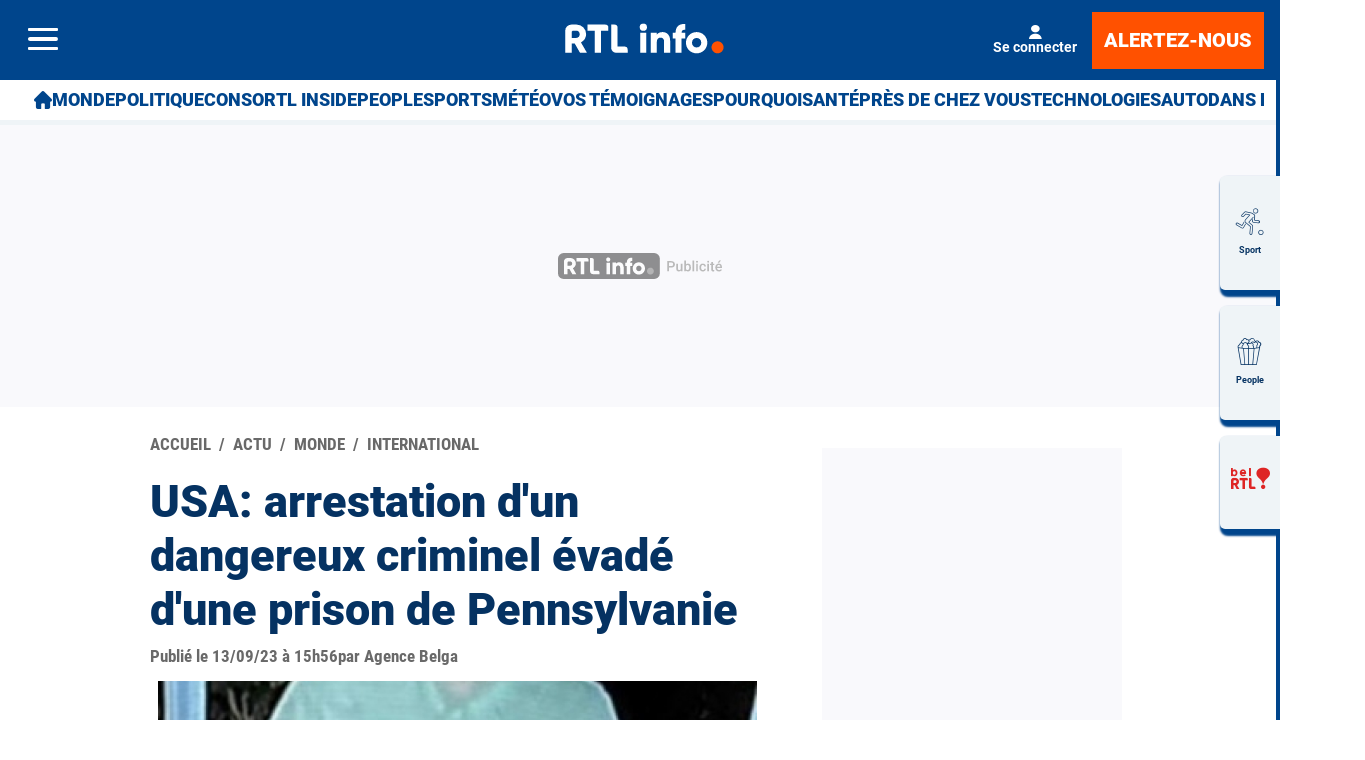

--- FILE ---
content_type: text/html; charset=utf-8
request_url: https://www.rtl.be/actu/monde/international/usa-arrestation-dun-dangereux-criminel-evade-dune-prison-de-pennsylvanie/2023-09-13/article/587642
body_size: 50988
content:
<!doctype html>
<html lang="fr" prefix="og: http://ogp.me/ns# fb: http://ogp.me/ns/fb# article: http://ogp.me/ns/article#">
<head>
  <meta http-equiv="Content-Type" content="text/html; charset=utf-8">
  <meta http-equiv="X-UA-Compatible" content="IE=edge,chrome=1">
  <meta name="viewport" content="width=device-width, initial-scale=1.0">
  <title>USA: arrestation d'un dangereux criminel évadé d'une prison de Pennsylvanie - RTL Info</title>
      <script>dataLayer=[{"typeUser":"Anonymous",
"typePage":"Article",
"nodetype":"Article",
"path":"actu/monde/international/usa-arrestation-dun-dangereux-criminel-evade-dune-prison-de-pennsylvanie/2023-09-13/article/587642",
"nodeid":"587642",
"termid":"33",
"nodepublicationdate":"mercredi 13 septembre 2023",
"nodepublicationhour":"15:56",
"nodeeditorialupdatedate":"vendredi 23 janvier 2026",
"nodeeditorialupdatehour":"16:40",
"dpipagetitle":"USA: arrestation d\'un dangereux criminel évadé d\'une prison de Pennsylvanie",
"nodetitle":"USA: arrestation d\'un dangereux criminel évadé d\'une prison de Pennsylvanie",
"userID":"",
"userstatut":"anonyme",
"gender":"",
"emailhash":"",
"maindestname":"International",
"Statut":"Bloqué",
"role":"utilisateur anonyme",
"breadcrumb":"actu/monde/international",
"RestrictedAccess":"Non",
"breadcrumb2":["actu",
"monde",
"international"],"sensitive":"false",
"member_status_v2":"anonyme",
"articlelength":"7",
"reading_time":"2",
"media_enrichment":"photo",
"Video":"",
"dpi_author":"Agence Belga",
"sectionid":"",
"publiredactionnel":"false"}];</script>
<meta name='pbstck_context:member_status' content='anonyme' />
<meta name='pbstck_context:media_enrichment' content='photo' />      
      



                <script type="text/javascript">
                    window.didomiOnReady = window.didomiOnReady || [];
                    window.didomiEventListeners = window.didomiEventListeners || [];
                    window.drupalScripts = window.drupalScripts || [];
                    //var dataLayer = dataLayer || [];
                    var googletag = googletag || {};
                    googletag.cmd = googletag.cmd || [];
                    window.gdprAppliesGlobally=true;
                </script>
                <script type="text/javascript">
                    window.didomiConfig = {
                        website: {
                            apiKey: 'd61b41a5-a2eb-4bce-b008-f1bc116956ea',
                            name: 'RTL-Info',
                        }
                    };

                </script>

                <script async id="spcloader" type="text/javascript" src="https://sdk.privacy-center.org/d61b41a5-a2eb-4bce-b008-f1bc116956ea/loader.js?target=www.rtl.be"></script>
                <script type="text/javascript">
                    (function(){function a(e){if(!window.frames[e]){if(document.body&&document.body.firstChild){var t=document.body;var n=document.createElement("iframe");n.style.display="none";n.name=e;n.title=e;t.insertBefore(n,t.firstChild)}
                    else{setTimeout(function(){a(e)},5)}}}function e(n,r,o,c,s){function e(e,t,n,a){if(typeof n!=="function"){return}if(!window[r]){window[r]=[]}var i=false;if(s){i=s(e,t,n)}if(!i){window[r].push({command:e,parameter:t,callback:n,version:a})}}e.stub=true;function t(a){if(!window[n]||window[n].stub!==true){return}if(!a.data){return}
                        var i=typeof a.data==="string";var e;try{e=i?JSON.parse(a.data):a.data}catch(t){return}if(e[o]){var r=e[o];window[n](r.command,r.parameter,function(e,t){var n={};n[c]={returnValue:e,success:t,callId:r.callId};a.source.postMessage(i?JSON.stringify(n):n,"*")},r.version)}}
                        if(typeof window[n]!=="function"){window[n]=e;if(window.addEventListener){window.addEventListener("message",t,false)}else{window.attachEvent("onmessage",t)}}}e("__tcfapi","__tcfapiBuffer","__tcfapiCall","__tcfapiReturn");a("__tcfapiLocator");})();
                </script>

                <script type="text/javascript">
                    var mapTosync = new Map();
                    var didomiLoaded = false;



                    const getGtmVendorStatus = function() {
                        return {
                            'googleAnalytics': Didomi.getUserConsentStatusForVendor('google') , 
                            'facebook': Didomi.getUserConsentStatusForVendor('c:facebook') , 
                            'Hotjar': Didomi.getUserConsentStatusForVendor('c:hotjar') , 
                            'rebelai': Didomi.getUserConsentStatusForVendor('c:rebelai-HYiEpAJV') , 
                            'tradetracker': Didomi.getUserConsentStatusForVendor('c:tradetrac-rqFk6jHg') , 
                            'adform': Didomi.getUserConsentStatusForVendor('50') , 
                            'teads': Didomi.getUserConsentStatusForVendor('132') , 
                            'Selligent': Didomi.getUserConsentStatusForVendor('c:selligent-UcPkkRx4') , 
                            'gads': Didomi.getUserConsentStatusForVendor('google') , 
                            'optimize': Didomi.getUserConsentStatusForVendor('google') , 
                            'adwords': Didomi.getUserConsentStatusForVendor('google') , 
                            'Qiota': Didomi.getUserConsentStatusForVendor('c:qiota-hUYHKww2') , 
                            'piano': Didomi.getUserConsentStatusForVendor('c:piano') , 
                            'cxense': Didomi.getUserConsentStatusForVendor('412') , 
                            'lotame': Didomi.getUserConsentStatusForVendor('95') , 
                            'froomle': Didomi.getUserConsentStatusForVendor('c:froomle') 
                        };
                    };

                    const registerToCmp=function(e,t,o,n,s){pubLog(LogLevel.TRACE,"Didomi","registerToCmp  "+e),mapTosync.set(e,new Map([["id",e],["name",t],["status",0],["loaded",!1],["loadFunction",o],["acceptFunction",n],["refuseFunction",s],])),didomiLoaded&&(pubLog(LogLevel.TRACE,"Didomi","registerToCmp  load "+e),o(Didomi.getUserConsentStatusForVendor(e)),mapTosync.get(e).set("loaded",!0),Didomi.getUserConsentStatusForVendor(e)?mapTosync.get(e).set("status",1):mapTosync.get(e).set("status",-1))},loadMapToSync=function(e){e.get("loadFunction")(Didomi.getUserConsentStatusForVendor(e.get("id"))),e.set("loaded",!0),Didomi.getUserConsentStatusForVendor(e.get("id"))?e.set("status",1):e.set("status",-1)},timeoutToCmp=function(){pubLog(LogLevel.DEBUG,"Didomi","Timeout function called"),didomiLoaded?(pubLog(LogLevel.DEBUG,"Didomi","Timeout Didomi Loaded"),mapTosync.forEach(function(e,t){e.get("loaded")||(pubLog(LogLevel.TRACE,"Didomi","Timeout Load "+t),loadMapToSync(e))})):setTimeout(timeoutToCmp,5e3)};setTimeout(timeoutToCmp,1e4),window.didomiOnReady.push(function(e){pubLog(LogLevel.DEBUG,"Didomi","didomiOnReady start"),e.notice.isVisible()||(didomiLoaded=!0,pubLog(LogLevel.DEBUG,"Didomi","didomiOnReady -> didomiLoaded"),dataLayer.push({event:"custom-didomi-loaded",vendors:getGtmVendorStatus()}),mapTosync.forEach(function(e,t){pubLog(LogLevel.TRACE,"Didomi","didomiOnReady  "+t),loadMapToSync(e)})),(void 0===e.getUserConsentStatusForPurposeExtended||null==e.getUserConsentStatusForPurposeExtended)&&(e.getUserConsentStatusForPurposeExtended=function(e){let t=this.getConfig().purposeTypeAssociations[e];if(void 0===t)return this.getUserConsentStatusForPurpose(e);{let o=!0,n=0;for(;o&&n<t.length;)o=o&&this.getUserConsentStatusForPurpose(t[n]),n++;return o}})}),window.didomiEventListeners.push({event:"consent.changed",listener:function(e){for(var t in pubLog(LogLevel.DEBUG,"Didomi","consent.changed start"),didomiLoaded?dataLayer.push({event:"custom-didomi-changed",vendors:getGtmVendorStatus()}):(didomiLoaded=!0,pubLog(LogLevel.DEBUG,"Didomi","consent.changed -> didomiLoaded"),dataLayer.push({event:"custom-didomi-loaded",vendors:getGtmVendorStatus()})),mapTosync.forEach(function(e,t){e.get("loaded")?Didomi.getUserConsentStatusForVendor(e.get("id"))?(void 0!==e.get("acceptFunction")&&e.get("acceptFunction")(),e.set("status",1)):(void 0!==e.get("refuseFunction")&&e.get("refuseFunction")(),e.set("status",-1)):(pubLog(LogLevel.TRACE,"Didomi","consent.changed  "+t),loadMapToSync(e))}),mapTosync.keys())mapTosync.get(t).get("loaded")?Didomi.getUserConsentStatusForVendor(mapTosync.get(t).get("id"))?(void 0!==mapTosync.get(t).get("acceptFunction")&&mapTosync.get(t).get("acceptFunction")(),mapTosync.get(t).set("status",1)):(void 0!==mapTosync.get(t).get("refuseFunction")&&mapTosync.get(t).get("refuseFunction")(),mapTosync.get(t).set("status",-1)):(pubLog(LogLevel.TRACE,"Didomi","consent.changed  "+t),mapTosync.get(t).get("loadFunction")(Didomi.getUserConsentStatusForVendor(mapTosync.get(t).get("id"))),mapTosync.get(t).set("loaded",!0),Didomi.getUserConsentStatusForVendor(mapTosync.get(t).get("id"))?mapTosync.get(t).set("status",1):mapTosync.get(t).set("status",-1))}});const showConsentVendors=function(){"undefined"!=typeof Didomi&&Didomi.preferences.show("vendors")};

                </script>






    <script type="text/javascript">
        const LogLevel={DISABLE:0,INFO:1,DEBUG:2,TRACE:3,OVERWRITE:4},storageAvailable=function(e){try{var t=window[e],r="__storage_test__";return t.setItem(r,r),t.removeItem(r),!0}catch(o){return o instanceof DOMException&&(22===o.code||1014===o.code||"QuotaExceededError"===o.name||"NS_ERROR_DOM_QUOTA_REACHED"===o.name)&&0!==t.length}},enabledPubLog=function(e,t){"undefined"!==t&&null!==t&&(t=t.toUpperCase()),storageAvailable("sessionStorage")&&sessionStorage.setItem(t,e)},disabledPubLog=function(e){"undefined"!==e&&null!==e&&(e=e.toUpperCase()),storageAvailable("sessionStorage")&&sessionStorage.setItem(e,LogLevel.DISABLE)},pubLog=function(e,t,r){var o=t;("undefined"!==t&&null!==t&&(o=t.toUpperCase(),t=t.toLowerCase()),storageAvailable("sessionStorage"))?e<=sessionStorage.getItem(o)&&console.log(o+":: "+r):urlParams.has(t+"log")&&e<=urlParams.get(t+"log")&&console.log(o+":: "+r)},checkLogLevel=function(e,t){var r=t;return"undefined"!==t&&null!==t&&(r=t.toUpperCase()),!!(storageAvailable("sessionStorage")&&e<=sessionStorage.getItem(r))},getLogLevel=function(e){if(!e)return LogLevel.DISABLE;let t;switch(e.toUpperCase()){case"OVERWRITE":t=LogLevel.OVERWRITE;break;case"TRACE":t=LogLevel.TRACE;break;case"DEBUG":t=LogLevel.DEBUG;break;case"INFO":t=LogLevel.INFO;break;default:t=LogLevel.DISABLE}return t},urlParams=new URLSearchParams(window.location.search);urlParams.has("dfplog")&&enabledPubLog(getLogLevel(urlParams.get("dfplog")),"dfp"),urlParams.has("iaslog")&&enabledPubLog(getLogLevel(urlParams.get("iaslog")),"ias"),urlParams.has("smartlog")&&enabledPubLog(getLogLevel(urlParams.get("smartlog")),"smart"),urlParams.has("didomilog")&&enabledPubLog(getLogLevel(urlParams.get("didomilog")),"didomi"),String.prototype.sansAccent=function(){for(var e=[/[\300-\306]/g,/[\340-\346]/g,/[\310-\313]/g,/[\350-\353]/g,/[\314-\317]/g,/[\354-\357]/g,/[\322-\330]/g,/[\362-\370]/g,/[\331-\334]/g,/[\371-\374]/g,/[\321]/g,/[\361]/g,/[\307]/g,/[\347]/g,/[��]/g,/[��]/g],t=["A","a","E","e","I","i","O","o","U","u","N","n","C","c","OE","oe"],r=this,o=0;o<e.length;o++)r=r.replace(e[o],t[o]);return r},String.prototype.withoutSpecialChars=function(e){return this.replace(/[^\w\/\ \u00C0-\u017F]/gi,e)};const transformText=function(e){return e=(e=(e=e.sansAccent()).replace(/[-_]/gi," ")).withoutSpecialChars("")};window.getCookie=function(e){let t=document.cookie.split(";");for(let r=0;r<t.length;r++)if(t[r].trimStart().startsWith(e))return t[r].trimStart()},window.parseJwt=function(e){var t=e.split(".")[1].replace(/-/g,"+").replace(/_/g,"/");return JSON.parse(decodeURIComponent(window.atob(t).split("").map(function(e){return"%"+("00"+e.charCodeAt(0).toString(16)).slice(-2)}).join("")))},window.getJwtJson=function(){let e="undefined"!=typeof JWTTokenName?JWTTokenName:"jwtToken",t=window.getCookie(e);return!!t&&parseJwt(t)},window.getCookieById=function(e){for(var t=e+"=",r=decodeURIComponent(document.cookie).split(";"),o=0;o<r.length;o++){for(var a=r[o];" "==a.charAt(0);)a=a.substring(1);if(0==a.indexOf(t))return a.substring(t.length,a.length)}return""};
    </script>


  
      <!-- Google Tag Manager -->
    <script>(function(w,d,s,l,i){w[l]=w[l]||[];w[l].push({'gtm.start':
    new Date().getTime(),event:'gtm.js'});var f=d.getElementsByTagName(s)[0],
    j=d.createElement(s),dl=l!='dataLayer'?'&l='+l:'';j.async=true;j.src=
    '//www.googletagmanager.com/gtm.js?id='+i+dl;f.parentNode.insertBefore(j,f);
    })(window,document,'script','dataLayer','GTM-W26QMN');</script>
    <!-- End Google Tag Manager -->    <meta http-equiv="Content-Type" content="text/html; charset=utf-8" />
<meta http-equiv="x-dns-prefetch-control" content="on" />
<link rel="dns-prefetch" href="//rtleng.rosselcdn.net" />
<!--[if IE 9]>
<link rel="prefetch" href="//rtleng.rosselcdn.net" />
<![endif]-->
<script>
    if (window.Drupal === undefined) { window.Drupal = { 'settings': {}, 'behaviors': {}, 'locale': {} }; }
    if(window.drupalScripts === undefined) { window.drupalScripts = []; }
</script><link rel="dns-prefetch" href="https://fastlane.rubiconproject.com" /><link rel="dns-prefetch" href="https://securepubads.g.doubleclick.net" /><link rel="dns-prefetch" href="https://ib.adnxs.com" /><link rel="dns-prefetch" href="https://admp-tc-rossel.adtlgc.com" /><link rel="preconnect" href="https://mcdp-chidc2.outbrain.com" /><link rel="preconnect" href="http://log.outbrainimg.com" /><link rel="preconnect" href="http://revee.outbrain.com" /><link rel="preconnect" href="https://admp-tc-rossel.adtlgc.com" /><link rel="preload" href="/sites/all/themes/enacarbon_rtl/fonts/gilroy/gilroy-black.woff2" as="font" crossorigin="anonymous"><link rel="preload" href="/sites/all/themes/enacarbon_rtl/fonts/roboto/roboto-latin-regular.woff2" as="font" crossorigin="anonymous"><link rel="preload" href="/sites/all/themes/enacarbon_rtl/fonts/roboto/roboto-latin-700.woff2" as="font" crossorigin="anonymous"><link rel="preload" href="/sites/all/themes/enacarbon_rtl/fonts/roboto/roboto-latin-900.woff2" as="font" crossorigin="anonymous"><link rel="preload" href="/sites/all/themes/enacarbon_rtl/fonts/icons/main.woff2" as="font" crossorigin="anonymous"><script type="didomi/javascript" data-purposes="cookies" data-vendor="iab:131">
 var script = document.createElement("script");
 script.src = "https://rtleng.rosselcdn.net/sites/all/themes/enacarbon_rtl/js/id5-bootstrap.js";
 script.type = "text/javascript";
 script.onload = function() {
 window.id5Bootstrap.initTrueLinkId(1573);
  };
 document.head.appendChild(script);
 </script><link rel="preload" href="https://securepubads.g.doubleclick.net/tag/js/gpt.js" as="script"><script src="https://www.ultimedia.com/js/common/visible_player.js" async></script><script src="https://rtleng.rosselcdn.net/sites/all/themes/enacarbon_rtl/js/id5_to_cxense.js"></script><script type="application/ld+json">{"@context":"https:\/\/schema.org","@type":"NewsArticle","mainEntityOfPage":{"@type":"WebPage","@id":"https:\/\/www.rtl.be\/actu\/monde\/international\/usa-arrestation-dun-dangereux-criminel-evade-dune-prison-de-pennsylvanie\/2023-09-13\/article\/587642"},"headline":"USA: arrestation d'un dangereux criminel \u00e9vad\u00e9 d'une prison de Pennsylvanie","description":"La police am\u00e9ricaine a annonc\u00e9 mercredi matin l'arrestation d'un \"dangereux\" criminel br\u00e9silien qui s'\u00e9tait \u00e9vad\u00e9 d'une prison de Pennsylvanie il y a deux semaines et qui \u00e9tait arm\u00e9.","alternativeHeadline":"La police am\u00e9ricaine a annonc\u00e9 mercredi matin l'arrestation d'un \"dangereux\" criminel br\u00e9silien qui s'\u00e9tait \u00e9vad\u00e9 d'une prison de Pennsylvanie il y a deux semaines et qui \u00e9tait arm\u00e9.","name":"USA: arrestation d'un dangereux criminel \u00e9vad\u00e9 d'une prison de Pennsylvanie","articleBody":"Sur son compte X (anciennement Twitter), la police de l'\u00c9tat de Pennsylvanie a officialis\u00e9 \"LA CAPTURE de Danelo Cavalcante\", 34 ans, dont les d\u00e9tails seront fournis lors d'une conf\u00e9rence de presse \u00e0 09h30 (15h30 HB). Le fugitif a \u00e9chapp\u00e9 aux autorit\u00e9s durant 14 jours, provoquant un vent de panique dans cette r\u00e9gion pr\u00e8s de Philadelphie, dans le nord-est des \u00c9tats-Unis. En direct sur des t\u00e9l\u00e9s locales depuis le comt\u00e9 de Chester, des images prises depuis un h\u00e9licopt\u00e8re montrent Danelo Cavalcante menott\u00e9 sorti d'un fourgon noir blind\u00e9 et se faire d\u00e9chirer son tee-shirt avant d'\u00eatre emmen\u00e9 par des hommes arm\u00e9s. Condamn\u00e9 mi-ao\u00fbt \u00e0 la prison \u00e0 vie pour avoir poignard\u00e9 \u00e0 mort son ancienne petite amie, M. Cavalcante \u00e9tait consid\u00e9r\u00e9 comme arm\u00e9 et extr\u00eamement dangereux, selon la police. Danelo Cavalcante, plut\u00f4t menu avec son 1,52 m environ et ses 54 kg selon un avis de recherche, a r\u00e9ussi \u00e0 s'\u00e9vader le 31 ao\u00fbt de la prison du comt\u00e9 de Chester. L'\u00e9vasion, dont une vid\u00e9o enregistr\u00e9e par une cam\u00e9ra de la prison a \u00e9t\u00e9 diffus\u00e9e par les autorit\u00e9s, est aussi spectaculaire qu'embarrassante pour les responsables de la prison. Sur l'extrait, on voit le prisonnier, tee-shirt blanc, pantalon bleu et baskets blanches, se cacher dans un renfoncement de la cour de promenade, puis grimper agilement, fa\u00e7on homme-araign\u00e9e, le corps \u00e0 l'horizontale entre deux murs, et dispara\u00eetre sur le toit.","isAccessibleForFree":"True","hasPart":{"@type":"WebPageElement","isAccessibleForFree":"True","cssSelector":null},"isPartOf":{"@type":["CreativeWork","Product"],"name":"RTL Info","productID":"h:all","sku":null},"image":[{"@type":"ImageObject","url":"https:\/\/rtleng.rosselcdn.net\/sites\/default\/files\/dpistyles_v2\/ena_16_9_extra_big\/2023\/09\/12\/node_587642\/3069385\/public\/2023\/09\/12\/13881311.jpg?itok=rH8sIRYE1694614068","width":"1350","height":"759"},{"@type":"ImageObject","url":"https:\/\/rtleng.rosselcdn.net\/sites\/default\/files\/dpistyles_v2\/ena_16_9_extra_big\/2023\/09\/13\/node_587642\/3069386\/public\/2023\/09\/13\/13883027.jpg?itok=rk2riXkS1694614068","width":"1350","height":"759"}],"datePublished":"2023-09-13T15:56:42+02:00","dateModified":"2023-09-13T15:56:42+02:00","keywords":null,"articleSection":"International","author":{"@type":"Person","name":"RTL Info","jobTitle":"Journaliste","sameAs":null},"publisher":{"@type":"Organization","name":"RTL Info","sameAs":"[\"\"]","logo":{"@type":"ImageObject","url":"https:\/\/www.rtl.be\/","width":400,"height":600}}}</script><script type="application/ld+json">
                     {
                      "@context": "https://schema.org",
                      "@type": "NewsArticle",
                      "mainEntityOfPage":{"@type":"WebPage","@id":"https://www.rtl.be/actu/monde/international/usa-arrestation-dun-dangereux-criminel-evade-dune-prison-de-pennsylvanie/2023-09-13/article/587642"},
                      "headline": "USA: arrestation d'un dangereux criminel évadé d'une prison de Pennsylvanie",
                      "description": "La police américaine a annoncé mercredi matin l'arrestation d'un \"dangereux\" criminel brésilien qui s'était évadé d'une prison de Pennsylvanie il y a deux semaines et qui était armé.",
                      "articleBody": "La police américaine a annoncé mercredi matin l'arrestation d'un \"dangereux\" criminel brésilien qui s'était évadé d'une prison de Pennsylvanie il y a deux semaines et qui était armé.",
                      "image":{"@type":"ImageObject","url": "https://rtleng.rosselcdn.net/sites/default/files/dpistyles_v2/rtl_16_9_1124w/2023/09/13/node_/3069386/public/2023/09/13/13883027.jpg?itok=IyzTavEZ1694614068","width":"1124","height":"632"},
                      "datePublished" : "",
                      "dateModified":"",
                      "articleSection" : "",
                      "publisher": {
                       "@type" : "Organization",
                       "name"  : "",
                       "logo": {
                        "@type": "ImageObject",
                        "url":"https://www.rtl.be/sites/all/themes/enacarbon_rtl/images/logos/rtlinfo-jsonld.png",
                        "width": "209",
                        "height": "60"
                        }
                      },
                      "author" : {
                       "@type" : "Person",
                       "name"  : "Par RTL Info"
                      }
                    }
                    </script>
                   <link rel="dns-prefetch" href="//gabe.hit.gemius.pl" />
<link rel="dns-prefetch" href="//ls.hit.gemius.pl" />
<script>var rtlSsoConfig = {
  brand: 'RTL info',
  createdBy: 'rtlinfo-web',
  sessionCookie: "CRTL_SESSION",
  requiredNewsletters: 'rtlinfo,promosrtl',
  sbDisplayed: false, // la sitebar sera affichée sur le site desktop et masquée en mobile
  sbContainer: "i-header",
  sbWrapperClassName: "Sitesbar_U",
  altLoginButtons: [{
    selector: "#btnProfile", // le bouton dans le menu mobile avec l'id "login-button" permettra de se connecter
    label: "Se connecter"
  },{
    selector: "#btnProfil", // le bouton dans le menu mobile avec l'id "login-button" permettra de se connecter
    label: "Je me connecte"
  }],
  altRegisterButtons: [{
    selector: "#btnSub", // le bouton dans le menu mobile avec l'id "register-button" permettra de créer un compte
    label: "Inscription"
  }]
}</script>
<script>var ssoLoaderUrl = "https://sso.rtl.be/js/sso.min.js";
var s=document.createElement("script");s.src=ssoLoaderUrl,s.async=!0,document.head.appendChild(s);</script>
<script type="text/javascript"> 
    //Hack Drupal
</script>
      <meta name="pbstck_context:site_name" content="RTLINFO"/>
    <meta name="pbstck_context:device_type" content="desktop"/>
    <meta name="pbstck_context:page_type" content="Article"/>
    <meta name="pbstck_context:environment" content="production"/>
    <meta name="pbstck_context:section" content="article"/>
    
    <meta name="pbstck_context:inventory_type" content="web"/>
    <script async type='text/javascript' src='https://boot.pbstck.com/v1/adm/fa808d3f-1c18-4af7-8895-6d248e8d76c4'></script>

 
    <!-- Init var Slot -->  
    <!-- prebidsWrapperJs -->
        <script type="text/javascript">
           var adUnitPath = "/81985301/RTLINFO/web";
        </script>
    <!--   // builder=PrebidsWrapperTagBuilder, site=RTLINFO, pageType=node, context=/Sections/Actu/Monde/International, position=, edition=, domain=www.rtl.be
    
 -->
 
    <!-- Rossel Backbone-->
    <!--dBlockGTMId-->
<!-- Init Ads SDKs -->
<script async="async" type="text/javascript"> 
    /* Context /Sections/Actu/Monde/International */
        var oldRefresh;
        var googletag = googletag || {};
        googletag.cmd = googletag.cmd || [];
        var pbjs = pbjs || {};
        pbjs.que = pbjs.que || [];
        var sas = sas || {};
        sas.cmd = sas.cmd || [];
        var cX = cX || {};
        cX.callQueue = cX.callQueue || []; 
    if(checkLogLevel(LogLevel.DEBUG, 'DFP')) {
        googletag.cmd.push(function() {
            pubLog(LogLevel.DEBUG, 'DFP','GAM is Loaded. The queue is treated');
        });
    } 
    if(checkLogLevel(LogLevel.OVERWRITE, 'DFP')) {
            googletag.cmd.push(function() {
                oldRefresh = googletag.pubads().refresh;
                googletag.pubads().refresh = function(data) {
                    var err = new Error();
                    pubLog(LogLevel.OVERWRITE, 'DFP',err.stack);
                    oldRefresh(data);
                };
            });
        }
    const userAgentCanDisplayAd = function() {
        return true;
    } 
        var adService = "GOOGLE";
        registerToCmp("google", "Google",
            function(userCmpIsConsent) {
                if(userCmpIsConsent) {
                    adService = "GOOGLE";
pubLog(LogLevel.DEBUG, 'DFP',"Script Loading managed by pubStack");
                } else {
                    adService = "SMARTAD";
                    loadSmartAdJs();
                    
                }
        },
        function() {
            googletag.cmd.push(function() {
                googletag.pubads().setRequestNonPersonalizedAds(1);
            });
        },
        function() {
            googletag.cmd.push(function() {
                googletag.pubads().setRequestNonPersonalizedAds(0);
            });
        });
 
</script> 
 
<!-- Custom functions -->
<script type="text/javascript"> 
    var adserverRequestSent = false;
    var refreshReady = {};
    const addService = function(key) {
        refreshReady[key] = false;
    }
    addService('DFP');
    
    
     
     
addService('Didomi');
window.didomiEventListeners.push({
    event: 'integrations.consentpassedtodfp',
    listener: function (data) {
        if (data.index === 0) {
            pubLog(LogLevel.DEBUG, "Didomi", "data.index = "+data.index+" -> Ask to refresh Ads");
            asyncRefreshDFPAds(data.consentStatus !== 'undefined' && data.consentStatus === true, 'Didomi');
        } else {
            pubLog(LogLevel.DEBUG, "Didomi", "data.index = "+data.index+" -> Don't ask to refresh Ads");
            googletag.cmd.push(function() {
                googletag.pubads().setRequestNonPersonalizedAds(data.consentStatus !== 'undefined' && data.consentStatus === true ? 0 : 1);
            });
        }
    }
});
    var isConsentPub = function() {
            return true; // Managed by Didomi
    } 
    var isConsentDFP = function() {
        try {
            if (typeof Didomi != 'undefined') {
                return Didomi.getUserConsentStatusForVendor('google');
            } else {
                return false;
            }
        } catch (e) {
            return false;
        }
    } 
    var canDisplayAd = function() {
        return typeof cookieConsentExists == "undefined" || cookieConsentExists("pub");
    }
    var asyncRefreshDFPAds =  function (personalized, key) {
        pubLog(LogLevel.DEBUG, 'DFP', key+" ask to asyncRefresh Ads"); 
        googletag.cmd.push(function() {
            refreshDFPAds(personalized, key);
        });
    } 
    var refreshDFPAds = function(personalized, key) {
        pubLog(LogLevel.DEBUG, 'DFP', key+" ask to refresh Ads");
        var consentPub = personalized == true || isConsentDFP();
        //var displayAd = (personalized != undefined) || canDisplayAd();
        var displayAd = true; 
        if(refreshReady.hasOwnProperty(key)) {
            refreshReady[key] = true;
        } 
        pubLog(LogLevel.DEBUG, 'DFP', "The refresh is managed in another side");
    } 
    var isTeadsDisplayAd = function (isDisplay) {
        if(isDisplay) {
            pubLog(LogLevel.DEBUG, 'TEADS', "Don't display DFP Ads");
        } else {
            pubLog(LogLevel.DEBUG, 'TEADS', "Can display DFP Ads");
            googletag.cmd.push(function() {
                googletag.pubads().refresh([]);
            });
        }
    } 
var showConsentPopup = function() {
    Didomi.preferences.show();
} 
</script>
<script type="didomi/javascript" >
</script> 
<!-- Cxense -->
    <script type="didomi/javascript"  data-vendor="iab:412">
    const siteId = '1137422379740805931';
    const persistedQueryId = 'c281d90539d1ec4941b8c4791914fa10067389ae';
    const cxenseOrigin = '';
    if (isConsentPub()) {
        cX.callQueue.push(['setSiteId', siteId]);  // <-- Insert the correct site identifier here!
        if (typeof window.parseJwt !== 'undefined' && typeof window.getCookieById !== 'undefined'
            && typeof window.getCookieById('CRTL_SESSION') !== 'undefined'
            && window.getCookieById('CRTL_SESSION') !== ''
         ) {
            var cxUserId = window.parseJwt(window.getCookieById('CRTL_SESSION')).user.loginID;
            pubLog(LogLevel.DEBUG,'CXENSE','UserID '+cxUserId+' comes from jwtToken in synchronous' );
            cX.callQueue.push(['setCustomParameters', {'registered': 'TRUE'}]);
            cX.callQueue.push(['addExternalId', {'id': cxUserId, 'type': 'roh'}])
        } else {
            pubLog(LogLevel.DEBUG,'CXENSE','No userID');
            cX.callQueue.push(['setCustomParameters', {'registered': 'FALSE'}]);
            const cxenseLogin = function (event) {
                if(event.data.message === 'GtmPush' && event.data.value.event === 'login'){
                    pubLog(LogLevel.DEBUG,'CXENSE','UserID '+event.data.value.uid+' comes from bahamas in asynchronous' );
                    cX.callQueue.push(['setCustomParameters', {'registered': 'TRUE'}]);
                    cX.callQueue.push(['addExternalId', {'id': event.data.value.uid, 'type': 'roh'}])
                    cX.callQueue.push(['sendPageViewEvent']);
                    window.removeEventListener('message', cxenseLogin);
                }
            }
            window.addEventListener('message', cxenseLogin);
        } 
        cX.callQueue.push(['sendPageViewEvent']);
        cX.callQueue.push(['sync','appnexus']);
        cX.callQueue.push(['sync','adform']);
    }
</script>
    <script type="didomi/javascript" >
        cX.callQueue.push(['getUserSegmentIds', {persistedQueryId: "c281d90539d1ec4941b8c4791914fa10067389ae", callback: function(segments) {
                if(typeof window.localStorage === 'object' && typeof window.localStorage.getItem === 'function') {
                    localStorage.setItem("cxSegments", segments.join(","));
                }
            }}]);
    </script>
    <script type="text/javascript">
        function getUserSegmentIdsLocal() {
            var segments = [];
            if(typeof window.localStorage === 'object' && typeof window.localStorage.getItem === 'function' && localStorage.getItem("cxSegments") !== null && localStorage.getItem("cxSegments").length>0) {
                segments = localStorage.getItem("cxSegments").split(',');
            }
            return segments;
        }
    </script>
    <script type="didomi/javascript"  data-vendor="iab:412">
    if (isConsentPub()) {
        (function (d, s, e, t) {
            e = d.createElement(s);
            e.type = 'text/java' + s;
            e.async = 'async';
            e.src = 'http' + ('https:' === location.protocol ? 's://s' : '://') + 'cdn.cxense.com/cx.js';
            t = d.getElementsByTagName(s)[0];
            t.parentNode.insertBefore(e, t);
        })(document, 'script');
    }
</script>
<!-- Ads implementations -->
<!--Adomik randomizer for ad call key value targeting--> 
    <script type='text/javascript'> 
        window.Adomik = window.Adomik || {}; 
        Adomik.randomAdGroup = function() { 
            var rand = Math.random(); 
            switch (false) { 
                case !(rand < 0.45): return "ad_ex" + (Math.floor(100 * rand%9)); 
                case !(rand < 0.5): return "ad_bc"; 
                default: return "ad_opt"; 
            } 
        }; 
    </script>
 
    <script>
        const loadSmartAdJs = function() {
            pubLog(LogLevel.DEBUG, 'SMARTAD', "Empty Load SmartAd Javascript");
        }
    </script>
<script>
    const loadGAMJs = function () {
        pubLog(LogLevel.DEBUG, 'DFP', "Load GAM Javascript");
        var gads = document.createElement("script");
        gads.async = true;
        gads.type = "text/javascript";
        var useSSL = "https:" == document.location.protocol;
        gads.src = (useSSL ? "https:" : "http:") + "//securepubads.g.doubleclick.net/tag/js/gpt.js";
        var node =document.getElementsByTagName("script")[0];
        node.parentNode.insertBefore(gads, node);
    }
</script>
<script async="async" type="text/javascript">
        googletag.cmd.push(function() {
        googletag.pubads().setRequestNonPersonalizedAds(isConsentDFP() ? 0 : 1); 
        // Loop on screen mapping
        // Loop on slots
        googletag.pubads().setTargeting("dn",window.location.hostname); 
// Loop on mapping
 
            googletag.pubads().setTargeting("kvp", ["news","world"]);
            /*+++++ cXense +++++*/
            googletag.pubads().setTargeting("CxSegments",getUserSegmentIdsLocal());
            /*+++++ Rossel Backbone +++++*/
            /*+++++ lazyload +++++*/
        });
</script> 
  
    
    <!--   // builder=ShoppingTagBuilder, site=RTLINFO, pageType=node, context=/Sections/Actu/Monde/International, position=, edition=, domain=www.rtl.be
    
 -->
 
     
  <script type="didomi/javascript" data-vendor="iab:131" async>
    let emailhashed = window.dataLayer[0]["emailhash"] || "";
    let userID = "";

    let fullUrl = window.location["href"];
    let domain = window.location["hostname"];
    let userAgent = window.navigator["userAgent"];
    let ipaddress;
    let pdKeys;
    if(emailhashed){
      pdKeys = {
        1: emailhashed, 
        8: encodeURIComponent(fullUrl),
        9: encodeURIComponent(domain),
        // 10: encodeURIComponent(ipaddress),
        12: encodeURIComponent(userAgent),
      }
    } else {
      pdKeys = { 
        8: encodeURIComponent(fullUrl),
        9: encodeURIComponent(domain),
        // 10: encodeURIComponent(ipaddress),
        12: encodeURIComponent(userAgent),
      }
    }
    
    const pdRaw = Object.keys(pdKeys).map(key => key + "=" + pdKeys[key]).join("&");
    const pdString = btoa(pdRaw);
    window.localStorage.setItem("ROS_ID5PD", pdString);

    //script secure signals
    window.ID5EspConfig = {partnerId:  1573}; 
  </script><link rel="shortcut icon" href="https://rtleng.rosselcdn.net/sites/all/themes/enacarbon_rtl/favicon.ico" type="image/vnd.microsoft.icon" />
<style>html::after{display:none}*,::after,::before{box-sizing:border-box}body{background-color:#fff;color:#053262;font-family:roboto,arial,sans-serif;font-size:1rem;-moz-osx-font-smoothing:grayscale;-webkit-font-smoothing:antialiased;font-weight:400;line-height:1.7;margin:0}a{background-color:transparent;color:#053262;text-decoration:none;-webkit-text-decoration-skip:objects;display:inline-block}a:hover{text-decoration:underline;color:#00458c}small{font-size:80%}audio,canvas,iframe,img,svg,video{vertical-align:middle}audio,video{display:inline-block}img{border-style:none;height:auto;max-width:100%;vertical-align:middle}svg{fill:currentColor}svg:not(:root){overflow:hidden}table{border-collapse:collapse}button,input,optgroup,select,textarea{margin:0}button,input,select,textarea{color:inherit;font-family:inherit;font-size:inherit;line-height:inherit}button,input{overflow:visible}button,select{text-transform:none}[type=reset],[type=submit],button,html [type=button]{-webkit-appearance:button}[type=button]::-moz-focus-inner,[type=reset]::-moz-focus-inner,[type=submit]::-moz-focus-inner,button::-moz-focus-inner{border-style:none;padding:0}[type=button]:-moz-focusring,[type=reset]:-moz-focusring,[type=submit]:-moz-focusring,button:-moz-focusring{outline:ButtonText dotted 1px}legend{box-sizing:border-box;color:inherit;display:table;max-width:100%;padding:0;white-space:normal}textarea{overflow:auto;resize:vertical}[type=checkbox],[type=radio]{box-sizing:border-box;padding:0}[type=number]::-webkit-inner-spin-button,[type=number]::-webkit-outer-spin-button{height:auto}[type=search]{-webkit-appearance:textfield;outline-offset:-2px}[type=search]::-webkit-search-cancel-button,[type=search]::-webkit-search-decoration{-webkit-appearance:none}::-webkit-file-upload-button{-webkit-appearance:button;font:inherit}[role=button],a,area,button,input:not([type=range]),label,select,summary,textarea{touch-action:manipulation}[hidden]{display:none}r-breadcrumb{-webkit-align-items:center;align-items:center;display:-webkit-flex;display:flex}r-breadcrumb--item a{display:inline-block;padding:8px 16px}r-breadcrumb--item+r-breadcrumb--item::before{content:"/"}r-breadcrumb--item.-is-active a{pointer-events:none}.-has-columns{display:-webkit-flex;display:flex;-webkit-flex-flow:row wrap;flex-flow:row wrap}figure{margin:0 0 12px;overflow:hidden}p{margin:0 0 16px;overflow-wrap:break-word}iframe{max-width:100%}.r-dropdown{visibility:hidden;content-visibility:hidden}r-embed{-webkit-align-items:center;align-items:center;display:-webkit-flex;display:flex;-webkit-flex-direction:column;flex-direction:column;margin-bottom:16px}r-embed iframe{border:0;width:100%}.r-embed--instagram blockquote,.r-embed--twitter blockquote{border:0}.r-embed--instagram blockquote::after,.r-embed--instagram blockquote::before,.r-embed--twitter blockquote::after,.r-embed--twitter blockquote::before{display:none}.r-embed--instagram blockquote a,.r-embed--twitter blockquote a{word-break:break-all}.r-embed--rtl{aspect-ratio:16/9;width:100%}.r-embed--saooti iframe{margin:auto;max-width:300px}.r-embed--canva iframe,.r-embed--dailymotion iframe,.r-embed--digiteka iframe,.r-embed--googlemap iframe,.r-embed--rtl iframe,.r-embed--video iframe,.r-embed--vimeo iframe,.r-embed--youtube iframe{aspect-ratio:16/9;height:auto}.r-carousel--gallery figure,.r-carousel--gallery r-embed{margin:0}.r-carousel--gallery .r-img:hover{-webkit-transform:none;transform:none}.r-carousel--gallery .glider-next,.r-carousel--gallery .glider-prev{-webkit-align-items:center;align-items:center;color:#fff;display:-webkit-flex;display:flex;font-size:1.8rem;padding:8px;position:absolute;top:40%}.r-carousel--gallery .glider-prev{left:0}.r-carousel--gallery .glider-next{right:0}.r-carousel--gallery .glider-dot{aspect-ratio:1/1;background:0 0;border:1px solid #00458c;border-radius:50%;cursor:pointer;margin:8px 2px 2px;padding:4px}.r-carousel--gallery .glider-dot.active{background:#00458c}.r-carousel--gallery.-fullscreen{background:rgba(255,255,255,.9);bottom:0;left:0;margin:0;padding:16px;position:fixed;right:0;top:0;z-index:151}.r-carousel--gallery.-fullscreen i-carousel{height:80vh;width:80vw}.r-carousel--gallery.-fullscreen .glider-next,.r-carousel--gallery.-fullscreen .glider-prev{position:fixed}.r-carousel--fullscreen{background:rgba(0,0,0,.5);color:#fff;line-height:1;padding:8px;position:absolute;right:0;top:0}.r-carousel--fullscreen::before{content:'↔';display:block;-webkit-transform:rotate(-45deg);transform:rotate(-45deg)}.-fullscreen .r-carousel--fullscreen::before{content:'✕';-webkit-transform:none;transform:none}.r-img{display:block}.r-ratio--16-9 iframe,.r-ratio--16-9 img,.r-ratio--16-9 r-img{aspect-ratio:16/9}.r-ratio--4-3 img,.r-ratio--4-3 r-img{aspect-ratio:4/3;-o-object-fit:cover;object-fit:cover}.r-ratio--3-4 img,.r-ratio--3-4 r-img{aspect-ratio:3/4}.r-ratio--1-1 img,.r-ratio--1-1 r-img{aspect-ratio:1/1;-o-object-fit:cover;object-fit:cover}.r-ratio--31-13 img,.r-ratio--31-13 r-img{aspect-ratio:31/13}.-has-zoom{cursor:pointer}template.lazy{display:block}r-modal{display:none}w-pub{-webkit-clip-path:inset(0);clip-path:inset(0);display:block;min-height:282px}.-is--mobile w-pub,.-is--native w-pub,.-is-native w-pub{min-height:auto}w-pub r-pub{position:fixed;top:0;width:100%;z-index:-1}r-pub{display:block;text-align:center}r-pub i-pub{display:block;margin:0 auto}r-pub>div{margin:16px auto}.r-pub--wal>div,r-pub iframe{margin:0}.r-pub--hor{-webkit-align-items:center;align-items:center;background:#f9f9fc;display:-webkit-flex;display:flex;grid-column:1/-1;-webkit-justify-content:center;justify-content:center}.r-page--video .r-pub--hor{background:0 0}.r-page--video .r-pub--hor>div{background:0 0!important}.r-pub--hor>div{-webkit-align-items:center;align-items:center;background:url(/sites/all/themes/enacarbon_rtl/images/pub/pub_rtl.svg) center center/auto 26px no-repeat;display:-webkit-flex;display:flex;-webkit-justify-content:center;justify-content:center;margin:0;max-width:100%;padding:0;width:100%}.r-pub--hor>div.adm-ad-rendered{background:0 0}.r-abonne .-is-anonyme,.r-abonne .-is-connecte-sd,.r-anonyme .-is-abonne,.r-anonyme .-is-connecte,.r-anonyme .-is-connecte-sd,.r-connecte .-is-anonyme,.r-connecte-sd .-is-abonne{display:none!important}.r-sso--loaded .r-sso--header{-webkit-animation:none;animation:none}.-has-header-fixed .r-sso--header{-webkit-animation:none;animation:none}.r-sso--header .r-sso--name{font-size:1.1rem;font-weight:700;margin-right:8px}.r-sso--header .js-sso--user-first-name{text-transform:capitalize}@-webkit-keyframes show{0%,90%{opacity:0}100%{opacity:1}}@keyframes show{0%,90%{opacity:0}100%{opacity:1}}.r-sticky--panel{background:#fff;bottom:0;box-shadow:0 -4px 8px #696969;content-visibility:hidden;opacity:0;overflow:auto;padding:8px 8px 54px;position:fixed;top:0;visibility:hidden;width:80%;z-index:152}.-on-left{left:0}.-on-right{right:0}.r-modal--login{-webkit-align-items:center;align-items:center;background:#8ee99b;border:1px solid #009a38;border-radius:8px;bottom:auto;-webkit-column-gap:8px;-moz-column-gap:8px;column-gap:8px;-webkit-flex-direction:row;flex-direction:row;-webkit-flex-wrap:wrap;flex-wrap:wrap;font-weight:700;left:16px;padding:12px 16px;position:absolute;right:auto;top:16px;z-index:153}.r-modal--login r-icon{color:#009a38;font-size:20px}.r-modal--login p{margin:0}.r-modal--login .r-icon--cancel{background:0 0;color:#000;height:auto;font-size:12px;position:relative;right:initial;top:initial;-webkit-transform:none;transform:none}.r-modal--login .r-icon--cancel::after{display:none}.r-modal--abo{-webkit-align-items:stretch;align-items:stretch;background:#fff;border-left:8px solid #09b081;border-radius:8px;bottom:auto;box-shadow:0 4px 8px 0 #3b516714;-webkit-flex-direction:row;flex-direction:row;margin:auto;max-width:550px;padding-left:24px;position:absolute;top:16px;width:100%;z-index:154}.r-modal--abo .r-check{-webkit-align-items:center;align-items:center;-webkit-align-self:center;align-self:center;background-color:#09b081;border-radius:50%;color:#fff;display:-webkit-flex;display:flex;font-size:20px;-webkit-justify-content:center;justify-content:center;height:32px;width:32px}.r-modal--abo p{font-size:14px;margin:0}.r-modal--abo p strong{font-size:16px;margin-bottom:8px}.r-modal--abo .r-icon--cancel{-webkit-align-items:center;align-items:center;background:0 0;border-radius:0;color:#696969;display:-webkit-flex;display:flex;height:auto;font-size:12px;-webkit-justify-content:center;justify-content:center;position:relative;right:initial;top:initial;-webkit-transform:none;transform:none;width:32px}.r-modal--abo .r-icon--cancel::after{display:none}.r-modal--abo .r-modal-abo--content{padding:16px 24px;width:calc(100% - 32px - 56px)}.-is-hidden,.r-hide{display:none!important}.r-h{border:0!important;clip:rect(0 0 0 0)!important;height:.0625rem!important;margin:-.0625rem!important;overflow:hidden!important;padding:0!important;position:absolute!important;width:.0625rem!important}.n-lazy,.not-lazy{background-size:100%;height:100%}.-content-center{margin-left:auto;margin-right:auto}.arche .-arche{display:block}@font-face{font-display:fallback;font-family:roboto;font-style:normal;font-weight:400;src:url(/sites/all/themes/enacarbon_rtl/fonts/roboto/roboto-latin-regular.woff2) format("woff2")}@font-face{font-display:fallback;font-family:roboto;font-style:normal;font-weight:700;src:url(/sites/all/themes/enacarbon_rtl/fonts/roboto/roboto-latin-700.woff2) format("woff2")}@font-face{font-display:fallback;font-family:roboto;font-style:normal;font-weight:900;src:url(/sites/all/themes/enacarbon_rtl/fonts/roboto/roboto-latin-900.woff2) format("woff2")}@font-face{font-display:fallback;font-family:roboto_condensed;font-style:normal;font-weight:400;src:url(/sites/all/themes/enacarbon_rtl/fonts/roboto-condensed/roboto-condensed-latin-700.woff2) format("woff2")}@font-face{font-display:fallback;font-family:gilroy;font-weight:900;font-style:normal;src:url(/sites/all/themes/enacarbon_rtl/fonts/gilroy/gilroy-black.woff2) format("woff2")}@font-face{font-display:block;font-family:main;font-weight:400;font-style:normal;src:url(/sites/all/themes/enacarbon_rtl/fonts/icons/main.woff2) format("woff2")}.r-icon[class^=r-icon-],r-icon{display:inline-block;font-family:main;-moz-osx-font-smoothing:grayscale;-webkit-font-smoothing:antialiased;font-style:normal;font-variant:normal;font-weight:400;line-height:1;text-transform:none}.r-icon--audio::before{content:"\ea01"}.r-icon--arrow-left::before{content:"\ea02"}.r-icon--arrow-right::before{content:"\ea03"}.r-icon--chart::before{content:"\ea04"}.r-icon--commenter::before{content:"\ea05"}.r-icon--android::before{content:"\ea06"}.r-icon--images::before{content:"\ea07"}.r-icon--star::before{content:"\ea08"}.r-icon--fil-info::before{content:"\ea09"}.r-icon--home::before{content:"\ea0a"}.r-icon--people::before{content:"\ea0b"}.r-icon--apple::before{content:"\ea0c"}.r-icon--facebook::before{content:"\ea0d"}.r-icon--sport::before{content:"\ea0e"}.r-icon--linkedin::before{content:"\ea0f"}.r-icon--camera::before{content:"\ea13"}.r-icon--search::before{content:"\ea16"}.r-icon--fullscreen::before{content:"\ea19"}.r-icon--cancel::before{content:"\ea3f"}.r-icon--checked::before{content:"\ea45"}.r-icon--youtube::before{content:"\ea51"}.r-icon--play::before{content:"\ea56"}.r-icon--arrow-bottom::before{content:"\ea57"}.r-icon--quote::before{content:"\ea63"}.r-icon--instagram::before{content:"\ea92"}.r-icon--user::before{content:"\ea9e"}.r-icon--retourenhautdusite::before{content:"\eaaa"}.r-icon--twitter::before{content:"\eab0"}.r-icon--rtlplay::before{content:"\eab7"}.r-icon--infographies::before{content:"\eab9"}.r-icon--report::before{content:"\eac1"}.r-icon--share::before{content:"\eac2"}.r-icon--reply::before{content:"\eac3"}.r-icon--copy::before{content:"\eac4"}.r-icon--twitter-embbed::before{content:"\eac5"}.r-icon--youtube-embbed::before{content:"\eac6"}.r-icon--facebook-embbed::before{content:"\eac7"}.r-icon--tiktok-embbed::before{content:"\eac8"}.r-icon--instagram-embbed::before{content:"\eac9"}.r-icon--slide-left::before{content:"\ead1"}.r-icon--slide-right::before{content:"\ead2"}.r-icon--laune::before{content:"\ead3"}.r-icon--belrtl::before{content:"\ea10"}:root{--space:16px;--m-space:0;--w-space:16px;--cl-primary:#00458c;--cl-primary-light:#256de0;--cl-primary-lighter:#eff4f7;--cl-secondary:#ff5100;--cl-blue:#3b79b9;--cl-light:white;--cl-dark:black;--cl-dark-light:#323232;--ff-base:roboto,arial,sans-serif;--ff-title:roboto,arial,sans-serif;--ff-alt:roboto_condensed,arial,sans-serif;--fs-title:1.7rem}html{overflow:auto;-ms-overflow-style:scrollbar;-webkit-tap-highlight-color:transparent;-ms-text-size-adjust:100%;-webkit-text-size-adjust:100%;font-size:16px}h2,h3,h4,h5,h6{margin-bottom:8px;margin-top:8px}h1{color:#053262;font-family:roboto,arial,sans-serif;font-size:1.8rem;font-weight:900;line-height:1.2;margin:0;padding:16px 0}h2{font-size:1.8rem;line-height:1.35}h3{font-size:1.7rem;line-height:1.35}h4{font-size:1.5rem;line-height:1.35}h5{font-size:1.3rem;line-height:1.35}h6{font-size:1.1rem;line-height:1.35}figcaption{color:#053262;font-size:1.1rem;padding:8px}address{font-size:.75rem;font-style:normal}address a{font-weight:700}.r-article--citation,.r-blockquote{background-color:#eff4f7;padding:48px 32px}blockquote{color:#053262;font-size:1.7rem;font-weight:900;line-height:1.2;margin:0}blockquote p{font-size:1.7rem}blockquote::before{color:#ff5100;content:"\ea63";display:block;font-family:main;font-size:3rem;margin:8px}p a{display:inline;text-decoration:underline}.r-black{font-weight:900}.r-ratio--2-1 img{aspect-ratio:2/1}.r-ratio--5-2 img{aspect-ratio:5/2;-o-object-fit:cover;object-fit:cover;-o-object-position:center;object-position:center}.r-ratio--4-1 img{aspect-ratio:4/1;-o-object-fit:cover;object-fit:cover;-o-object-position:center;object-position:center}.-mdlg-only{display:none}r-header{display:block;position:relative;height:90px}.-is-toggle-r-mini-panel--menu r-header,.loginPopupVisible r-header{z-index:500}i-header{-webkit-align-items:center;align-items:center;background:linear-gradient(to bottom,#00458c 50px,#fff 50px);display:grid;grid-template-areas:". burger logo login alert" ". menu menu menu menu" ". read read read read";grid-template-columns:1px minmax(0,50px) 1fr auto auto;grid-template-rows:50px 35px;height:85px;margin:0 auto;position:relative;width:100%;z-index:155}.-has-header-fixed i-header{position:fixed;top:0}.-has-header-fixed i-header .Sitesbar_U .r-menu--brands,.-has-header-fixed i-header .Sitesbar_U .r-sso--header,.-has-header-fixed i-header .Sitesbar_U .sso-sb-container{display:none}i-header .r-btn{font-family:roboto,arial,sans-serif;font-weight:900}i-header .r--login{-webkit-align-items:center;align-items:center;border:none;color:#fff;display:-webkit-flex;display:flex;-webkit-flex-direction:column;flex-direction:column;font-size:14px;gap:4px;grid-area:login;-webkit-justify-content:center;justify-content:center;margin-right:8px;padding:0;text-align:center;white-space:nowrap}i-header .r--login span{font-family:roboto,arial,sans-serif;font-size:14px;font-weight:700;text-transform:none}i-header .r--login.sso-login-button.icon:before{height:28px;margin-right:0;width:28px}i-header .r-title{font-family:roboto,arial,sans-serif;font-weight:900;text-transform:uppercase}body.-modal--open{overflow:hidden;position:fixed}r-wrapper{display:block}.arche r-wrapper{background:#fff;margin:auto;position:relative;width:996px;z-index:1}r-main{display:-webkit-flex;display:flex;-webkit-flex-wrap:wrap;flex-wrap:wrap;gap:0 16px;position:relative}.arche r-main{grid-template-areas:'event event event' 'manchette manchette direct' 'manchette manchette direct' '. . imu-top' '. . imu-top' 'mp-top mp-top mp-top' '. . .' 'mp-mid mp-mid mp-mid' '. . .' 'mp-bottom mp-bottom mp-bottom' '. . .';grid-template-columns:minmax(0,332px) minmax(0,332px) 332px;max-width:996px;margin:auto}i-main{display:block}.-in-area-event{grid-area:event;margin-bottom:-1px;z-index:101}.-in-area-top{grid-area:mp-top;margin-top:-1px;z-index:100}.-in-area-mid{grid-area:mp-mid;margin-top:-1px;z-index:2}.-in-area-bottom{grid-area:mp-bottom;margin-top:-1px;z-index:3}.-in-area-direct{grid-area:direct}.arche .r-section--head,.arche .r-section--main{grid-column:1/span 2;padding-right:0}.r-section--head.-in-area-event{grid-column:1/-1;padding-right:0}.arche .r-section--main .r-article--header,.arche .r-section--main .r-menu--breadcrumb{margin:0 16px}.-is-full .r-article{grid-template-areas:'.';grid-template-columns:1fr}.-is-full .r-article>*{grid-column:1/-1}r-sidebar r-mini-panel{padding:0}r-sidebar i-mini-panel{margin:0}r-sidebar .-is-pub{padding:32px 0}r-sidebar .-is-pub r-heading{-webkit-justify-content:center;justify-content:center}r-sidebar .-is-pub .r-pub--native{margin-bottom:16px;padding:0}r-sidebar .-is-pub .r-article--title,r-sidebar .-is-pub r-article--meta{padding:0 16px}r-sidebar .-is-pub .r-article--title a{color:#053262}r-sidebar .r-selligent--newsletter,r-sidebar box-newsletters{margin:16px 0;padding:48px 16px}r-sidebar .r-selligent--newsletter .r-form,r-sidebar box-newsletters .r-form{-webkit-flex-wrap:wrap;flex-wrap:wrap;-webkit-justify-content:center;justify-content:center;margin:0;gap:16px}r-sidebar .r-mini-panel--section{margin:0 0 16px;width:100%}r-sidebar .r-mini-panel--section r-heading{margin:0 0 32px}r-sidebar .r-mini-panel--section .r-mini-panel--title{margin:0;padding:16px 0}r-sidebar .r-mini-panel--section .r-viewmode--sidebar{padding-bottom:24px}.page-node r-sidebar{display:-webkit-flex;display:flex;-webkit-flex-direction:column;flex-direction:column}.arche .page-node r-sidebar{display:none}.page-node r-sidebar .pane-panneau-pub-imu-pave{height:100%}.page-node r-sidebar .pane-panneau-pub-imu-pave r-pub--pave{position:-webkit-sticky;position:sticky;top:100px}r-btn{display:block}.r-btn{-webkit-align-items:center;align-items:center;border:1px solid;cursor:pointer;display:-webkit-inline-flex;display:inline-flex;font-size:1rem;line-height:normal;padding:8px 16px;text-transform:uppercase}.r-btn:hover{text-decoration:none}.r-btn r-icon{margin:0 8px}.r-btn--light{background-color:#fff;border-color:#fff;color:#256de0}.r-btn--primary{background:#00458c;border-color:#00458c;color:#fff;font-weight:700}.r-btn--primary:hover{background:#053262;color:#fff}.r-btn--secondary{background:#ff5100;border-color:#ff5100;color:#fff}.r-btn--secondary:hover{background:#e64900;color:#fff}.r-btn--tertiary{background:#256de0;border-color:#256de0;color:#fff;font-family:roboto,arial,sans-serif;font-weight:900}.r-btn--tertiary:hover{color:#fff}.r-btn--outline{border-color:#00458c;color:#00458c;font-weight:700}.r-btn--outline:hover{background:#00458c;border-color:#00458c;color:#fff}.r-btn--outline-light{background:0 0;border:2px solid #fff;color:#fff}.r-btn--outline-light:hover{background:#053262;color:#fff}.r-btn--outline-sm{background:0 0;text-transform:initial}.r-btn--outline-sm:hover{background-color:#053262;color:#fff}.r-btn--more{margin:16px 0;text-align:center;text-transform:uppercase;position:relative;white-space:nowrap}.r-btn--more:hover::before{width:100%}.r-btn--more::before{content:"";background-color:#00458c;bottom:-2px;height:1px;left:0;position:absolute;transition:.3s ease-in-out;width:0}.r-btn--more::after{content:"\ea03";font-family:main;font-size:.8rem}.r-btn--more a{font-family:roboto_condensed,arial,sans-serif;font-size:1rem;padding:0 6.4px 0 0}.r-btn--more a:hover{text-decoration:none}.-is-no--more r-heading .r-btn--more{display:none}.r-btn--tag{border-width:2.5px;font-size:1.1rem;margin-bottom:16px;margin-right:16px;text-transform:inherit}.r-btn--tag:hover{background-color:#053262;border-color:#053262;color:#fff}.r-btn--burger{-webkit-align-items:center;align-items:center;-webkit-align-content:center;align-content:center;align-self:center;border:none;color:#fff;cursor:pointer;display:-webkit-flex;display:flex;-webkit-flex-wrap:wrap;flex-wrap:wrap;grid-area:burger;height:37px;justify-self:center;max-width:30px;padding:0 0 2px}.r-btn--burger .r-line{background-color:#fff;border-radius:3.2px;display:block;height:3.5px;margin:3px auto;transition:.3s ease-in-out;width:30px}.-is-toggle-r-mini-panel--menu .r-btn--burger .r-line:nth-child(1){-webkit-transform:translateY(9px) rotate(45deg);transform:translateY(9px) rotate(45deg)}.-is-toggle-r-mini-panel--menu .r-btn--burger .r-line:nth-child(2){opacity:0}.-is-toggle-r-mini-panel--menu .r-btn--burger .r-line:nth-child(3){-webkit-transform:translateY(-10px) rotate(-45deg);transform:translateY(-10px) rotate(-45deg)}.r-mini-panel--direct .r-dossier+r-direct .r-direct--item:last-child{display:none}r-direct{display:block;padding:0 16px;position:-webkit-sticky;position:sticky;top:85px}.page-node r-direct{padding:0}r-direct--header{-webkit-align-items:center;align-items:center;display:-webkit-flex;display:flex;-webkit-justify-content:space-between;justify-content:space-between}.r-direct--heading{display:-webkit-flex;display:flex;-webkit-flex-wrap:wrap;flex-wrap:wrap;font-family:roboto,arial,sans-serif;font-size:1.8rem;font-weight:900;text-transform:uppercase}.r-direct--heading::after{background-color:#00458c;content:'';display:block;margin:8px 0 4.8px;height:1px;width:90%}r-main r-direct--wrapper{grid-column:1/-1}.r-direct--notification{display:none}.r-menu--direct{-webkit-flex:0 0 80%;flex:0 0 80%;-webkit-flex-wrap:wrap;flex-wrap:wrap;margin:32px auto 8px}.r-menu--direct::after{background-color:#eff4f7;content:'';display:block;margin:32px auto 0;position:relative;height:1px;width:80%}.r-direct--tabs{display:-webkit-flex;display:flex;grid-area:event;grid-gap:2.25%;-webkit-justify-content:space-between;justify-content:space-between}.r-direct--tab{background:#fff;border:1px solid #ff5100;color:#ff5100;cursor:pointer;-webkit-flex:0 0 30%;flex:0 0 30%;font-size:.9rem;font-weight:700;padding:6.4px 4.8px 4.8px;text-align:center}.r-direct--tab:hover{background:#ff5100;border-color:#ff5100;color:#fff;text-decoration:none}.r-direct--tab.-is-active{background:#ff5100;color:#fff;text-decoration:none}.r-direct--nav{display:none}.r-direct--nav.has-menu{background:#fff;border:1px solid #00458c;border-radius:8px;display:block;left:0;margin:8px;position:absolute;right:0;top:100%;z-index:4}.r-direct--menu{cursor:pointer;list-style:none;text-transform:uppercase}r-direct--list{display:none;min-height:150px}r-direct--list.-is-open{display:block}.r-direct--loading i{background:repeating-linear-gradient(to bottom,#eff4f7 0,#eff4f7 1rem,#fff 1rem,#fff 1.4rem);display:block;height:2.8rem}.r-direct--loading time i{height:.75rem;margin-right:.5rem;margin-top:-.75rem;width:2.5rem}.r-direct--item{display:grid;grid-template-areas:'time titre' 'time meta';grid-template-columns:1fr 4fr;position:relative}.r-direct--item:last-child .r-direct--title{border:0;margin-bottom:0;padding-bottom:0}.r-direct--item::after{content:'';border:4px;background-image:radial-gradient(circle at center,#256de0 0,#256de0 1.8px,#fff 2.2px);background-position:top,center;background-repeat:repeat-y;background-size:14px 16px;display:block;position:absolute;left:21px;top:26.5px;bottom:5px;width:6px}.r-direct--item-date{display:block;font-size:1.1rem;margin:8px 0}.r-direct--time{background-color:#256de0;color:#fff;font-family:roboto,arial,sans-serif;font-size:.9rem;font-weight:900;grid-area:time;height:-webkit-fit-content;height:-moz-fit-content;height:fit-content;line-height:1;padding:3px 6.4px;margin-right:16px;margin-top:6px;position:relative;width:-webkit-fit-content;width:-moz-fit-content;width:fit-content}.r-direct--title{border-bottom:1px solid #eff4f7;font-size:1rem;font-weight:400;grid-area:titre;margin-top:5px;padding-bottom:10px}.r-direct--link:hover{color:#00458c}.r-direct--meta{grid-area:meta}r-panel--flash{align-self:flex-start;grid-area:read}r-flash{background-color:#ce0000;display:grid;grid-template-areas:'. flash .';grid-template-columns:minmax(0,auto) minmax(0,1328px) minmax(0,auto)}.arche r-flash{grid-template-columns:0 minmax(996px,0) 0}i-flash{color:#fff;font-family:roboto,arial,sans-serif;font-weight:900;grid-area:flash;height:40px;padding:8px 0;position:relative;text-transform:uppercase}.-is-mp-primary-light i-flash{color:#00458c}i-flash r-icon{font-size:.75rem;display:grid;padding:0 8px;place-items:center}i-flash p{margin:0;padding:0}i-flash a{color:inherit;padding-right:32px}i-flash a:hover{color:inherit;text-decoration:none}r-scrolling{overflow-x:scroll;white-space:nowrap;display:-webkit-flex;display:flex;-ms-overflow-style:none;scrollbar-width:none}r-scrolling::-webkit-scrollbar{display:none}.r-viewmode--direct-impact{margin-top:16px;padding-bottom:16px}.r-viewmode--direct-impact::after{background-color:#eff4f7;content:'';display:block;height:1px;margin:auto;position:relative;width:calc(100% - 16px)}.r-viewmode--direct-impact .r-viewmode--article{display:grid;padding-bottom:3.2px}.r-viewmode--direct-impact i-article{padding:0 8px}.r-viewmode--direct-impact .r-direct--title{border:none;font-size:1.5rem;font-weight:900;padding-bottom:0}i-dot{color:#ff5100;display:inline-block;line-height:0}.r-tabs--btn i-dot{font-size:1.8rem}.not-lazy{display:none}.r-img{width:100%}.r-logo{-webkit-align-items:center;align-items:center;display:-webkit-flex;display:flex;grid-area:logo;height:100%;justify-self:flex-start;overflow:hidden;position:relative;padding-left:8px;width:120px}.r-logo svg{width:100%}r-header .r-logo svg{height:100%}r-menu{display:block}r-submenu{display:none}.r-menu--link{color:#fff;font-family:roboto,arial,sans-serif;font-size:1.3rem;font-weight:900;text-transform:uppercase;white-space:nowrap}.r-menu--link:hover{color:#fff;text-decoration:none}.r-menu--main{display:-webkit-flex;display:flex;-webkit-flex-wrap:wrap;flex-wrap:wrap}.r-menu--main r-menu--link{display:-webkit-flex;display:flex;-webkit-flex:0 0 calc(100% - 48px);flex:0 0 calc(100% - 48px);-webkit-justify-content:space-between;justify-content:space-between;margin:14.4px 32px 0 16px;max-width:calc(100% - 48px);border-bottom:1px solid #fff}.r-menu--main>r-menu--link{color:#fff;margin:16px 16px 0}.r-menu--main>r-menu--link a{color:#fff;font-weight:900;text-transform:uppercase}.r-menu--tabs{display:-webkit-flex;display:flex;pointer-events:none;position:fixed;z-index:5}.r-menu--tab{background:#fff;display:block;font-family:roboto,arial,sans-serif;font-size:.6rem;font-weight:700;pointer-events:all;text-align:center;transition:width .3s}.r-menu--tab:hover{text-decoration:none}.r-menu--tab r-icon{display:block;font-size:1.3rem;padding:8px 0}.r-menu--tab.r-belrtl r-icon{color:#de2525;font-size:21px}.r-menu--tab.r-belrtl span{display:none}.r-menu--tab.r-belrtl:hover{background:#de2525}.r-menu--tab.r-belrtl:hover r-icon{color:#fff}.Sitesbar_U{background:0 0!important;border:0;display:grid;grid-area:sitesbar;grid-template-areas:"brands brands brands login";grid-template-columns:repeat(4,minmax(0,1fr));height:37px!important;-webkit-justify-content:space-between;justify-content:space-between;position:relative!important;text-align:initial!important}.loginPopupVisible .Sitesbar_U{height:auto!important}.Sitesbar_U .sso-sb-container{grid-column:1/-1;height:36px}.Sitesbar_U .sso-sb-container .sso-sb-links .sso-sb-link .sso-sb-logo{max-width:70px}i-header .Sitesbar_U .r-menu--brands,i-header .Sitesbar_U .r-sso--header,i-header .Sitesbar_U .sso-sb-container{display:none}i-header .Sitesbar_U .r-sso--header{margin-left:auto}.r-menu--brands{-webkit-align-items:center;align-items:center;display:-webkit-flex;display:flex;grid-area:brands}.r-menu--brands a.active .r-pic,.r-menu--brands a:hover .r-pic{-webkit-filter:grayscale(0);filter:grayscale(0);opacity:1}.r-menu--brands .r-pic{-webkit-filter:grayscale(1);filter:grayscale(1);opacity:.5;max-width:70px;transition:.3s ease-in-out}r-alert{cursor:pointer;display:-webkit-flex;display:flex;-webkit-justify-content:flex-end;justify-content:flex-end;grid-area:alert;position:relative}r-alert .r-btn{width:auto}.r-btn--alert{font-size:.9rem;line-height:1;padding:10px 9px;width:-webkit-fit-content;width:-moz-fit-content;width:fit-content;white-space:nowrap}.r-btn--alert:hover{background-color:#fff;border-color:#fff;color:#ff5100}.r-mini-panel--menu{content-visibility:hidden;grid-column:1;visibility:hidden}.r-menu--anchor,.r-menu--horizontal{display:-webkit-flex;display:flex;font-family:roboto,arial,sans-serif;font-size:1.1rem;font-weight:900;-webkit-justify-content:space-between;justify-content:space-between;gap:24px;grid-area:menu;overflow:auto;padding:0 16px}.r-menu--anchor::-webkit-scrollbar,.r-menu--horizontal::-webkit-scrollbar{display:none}.r-menu--anchor a,.r-menu--horizontal a{color:#00458c;font-size:1.2rem;line-height:35px;position:relative;white-space:nowrap}.r-menu--anchor a:after,.r-menu--horizontal a:after{bottom:0;content:"";display:block;height:0;position:absolute;transition:.3s ease-in;width:100%}.r-menu--anchor a.-is-active,.r-menu--anchor a:hover,.r-menu--horizontal a.-is-active,.r-menu--horizontal a:hover{color:#ff5100}.r-menu--anchor a.-is-active:after,.r-menu--anchor a:hover:after,.r-menu--horizontal a.-is-active:after,.r-menu--horizontal a:hover:after{background:#ff5100;height:4px}.r-menu--anchor a.-has-icon,.r-menu--horizontal a.-has-icon{font-size:0}.r-menu--anchor a.-has-icon r-icon,.r-menu--horizontal a.-has-icon r-icon{font-size:1.2rem;vertical-align:middle}.r-menu--anchor a .r-icon--laune,.r-menu--horizontal a .r-icon--laune{line-height:35px}.r-menu--left,.r-menu--right{bottom:0;cursor:pointer;display:block;font-family:main;line-height:35px;padding:0;position:absolute;z-index:10}.r-menu--left:hover,.r-menu--right:hover{color:#256de0}.r-menu--left.disabled,.r-menu--right.disabled{visibility:hidden}.r-menu--breadcrumb{display:-webkit-flex;display:flex;-webkit-flex-wrap:wrap;flex-wrap:wrap;padding:0 8px;text-transform:uppercase}.r-menu--breadcrumb .r-menu--link{color:#696969;font-family:roboto_condensed,arial,sans-serif;font-size:.9rem;padding:0}.r-menu--breadcrumb .r-menu--link::after{content:'/';padding:0 8px}.r-menu--breadcrumb .r-menu--link:last-child::after{display:none}.r-menu--breadcrumb .r-menu--link:hover{text-decoration:none}.r-menu--user{content-visibility:hidden;visibility:hidden}r-heading{-webkit-align-items:center;align-items:center;border-bottom:1px solid #00458c;display:-webkit-flex;display:flex;-webkit-flex:0 0 calc(100% - 16px);flex:0 0 calc(100% - 16px);-webkit-justify-content:space-between;justify-content:space-between;margin:8px}.r-mini-panel--title,r-mini-panel h2,r-panel--header{color:#00458c;font-size:1.7rem;font-family:roboto,arial,sans-serif;font-weight:900;line-height:1;text-transform:uppercase}.-is-mp-primary-bl{background:#256de0}.-is-mp-primary-light{background:#eff4f7}.-is-mp-primary-light .r-carousel--link:hover{color:#256de0;text-decoration:none}.-is-mp-sports{background:linear-gradient(to right,#3cf,#0a2933);color:#fff}.-is-mp-sports .r-article--section{color:#f6f6f6}.-is-mp-sports .r-mini-panel--title,.-is-mp-sports a,.-is-mp-sports a:hover{color:#fff}.-is-mp-sports .r-btn--more,.-is-mp-sports .r-btn--more a{color:#3cf}.-is-mp-sports r-heading{border-bottom-color:#fff}.-is-mp-sports time{color:#f9f9fc}.r-layout--video .r-article--img{position:relative;z-index:1}.r-layout--video .r-article--img::after{background:linear-gradient(to bottom left,#00458c 0,#00458c 50%,rgba(0,0,0,0) 50%,rgba(0,0,0,0) 100%);content:"\ea13";color:#fff;display:-webkit-flex;display:flex;font-family:main;font-size:.7rem;height:60px;padding-left:32px;padding-top:9px;position:absolute;right:0;top:0;transition:.2s ease-in-out;width:60px;z-index:51}.r-layout--video:hover .r-article--img::after{font-size:1rem;padding-left:48px;padding-top:15px;height:90px;width:90px}.r-layout--play .r-article--img,.r-type--package_video .r-article--img{position:relative}.r-layout--play .r-article--img::before,.r-type--package_video .r-article--img::before{content:"\ea56";font-size:.8rem;-webkit-align-items:center;align-items:center;background:#fff;border-radius:50%;box-shadow:0 0 10px rgba(0,0,0,.2);color:#ff5100;display:-webkit-flex;display:flex;font-family:main;height:30px;-webkit-justify-content:center;justify-content:center;position:absolute;padding-left:3px;left:50%;text-align:center;top:50%;-webkit-transform:translate(-50%,-50%);transform:translate(-50%,-50%);transition:.2s ease-in-out;width:30px;z-index:52}.r-layout--play .r-article--img::after,.r-type--package_video .r-article--img::after{display:none}.r-layout--play .r-article--img:hover:before,.r-type--package_video .r-article--img:hover:before{font-size:1.5rem;padding-left:5px;width:60px;height:60px}.r-page--play .r-section--main r-viewmode .r-article--img{position:relative}.r-page--play .r-section--main r-viewmode .r-article--img::before{content:"\ea56";font-size:.8rem;-webkit-align-items:center;align-items:center;background:#fff;border-radius:50%;box-shadow:0 0 10px rgba(0,0,0,.2);color:#ff5100;display:-webkit-flex;display:flex;font-family:main;height:30px;-webkit-justify-content:center;justify-content:center;position:absolute;padding-left:3px;left:50%;text-align:center;top:50%;-webkit-transform:translate(-50%,-50%);transform:translate(-50%,-50%);transition:.2s ease-in-out;width:30px;z-index:53}.r-page--play .r-section--main r-viewmode .r-article--img::after{display:none}.r-page--play .r-section--main r-viewmode .r-article--img:hover:before{font-size:1.5rem;padding-left:5px;width:60px;height:60px}r-panel{display:block;padding:16px 0}.arche r-panel{margin-left:0;width:auto}r-panel .r-title{color:#00458c;font-size:1.7rem;font-family:roboto,arial,sans-serif;font-weight:900;line-height:1;text-transform:uppercase}r-panel.-is-mp-sports .r-title{color:#fff}i-panel{display:-webkit-flex;display:flex;-webkit-flex-wrap:wrap;flex-wrap:wrap;margin:0}.arche i-panel{margin:auto}r-panel--header{color:#00458c;display:block;font-family:roboto,arial,sans-serif;font-size:1.5rem;font-weight:900;margin-bottom:8px;padding-bottom:4px;position:relative;text-align:center}r-panel--header::after{background:#00458c;bottom:0;content:'';display:block;height:1px;left:50%;position:absolute;-webkit-transform:translateX(-50%);transform:translateX(-50%);width:20%}r-panel--header address{font-family:roboto,arial,sans-serif}r-panel--footer{padding:16px 8px 0;text-align:right}.r-panel--img,r-panel--list{display:block}.r-panel--login{display:-webkit-flex;display:flex;gap:8px;padding:16px 32px 16px 16px}.r-panel--login .r-btn{font-size:.9rem;padding:8px 7px}.r-panel--section{display:block;padding:16px 0}.arche .r-panel--section i-panel{grid-template-areas:'. . .';grid-template-columns:33.33% 33.33% 33.33%}.r-panel--section .r-btn--more{margin-left:8px}.r-panel--section[class*="-is-mp"]{margin:5px 0 16px}.arche .r-panel--section[class*="-is-mp"]{margin-left:0}.r-panel--title{font-size:1.5rem}.r-panel--link{color:#000}.r-panel--list{list-style:none;margin:0;padding:0}r-panel--body,r-panel--footer{display:block;grid-column-start:1;grid-column-end:-1;margin:0 16px}r-banner{display:-webkit-flex;display:flex;grid-column:1/-1;grid-row:auto;position:relative}r-banner figure{margin-bottom:0}r-banner .r-img{height:100%}r-banner i-banner{-webkit-align-content:flex-end;align-content:flex-end;-webkit-align-items:flex-end;align-items:flex-end;background:linear-gradient(to top,rgba(5,50,98,.9) 9%,rgba(255,255,255,0),rgba(255,255,255,0));display:-webkit-flex;display:flex;-webkit-flex-wrap:wrap;flex-wrap:wrap;height:100%;-webkit-justify-content:space-between;justify-content:space-between;padding:16px;position:absolute;top:0;width:100%}r-banner .r-banner--logo{max-width:150px;height:auto;margin-top:-5px}r-banner .r-banner--title{-webkit-align-items:center;align-items:center;color:#fff;display:-webkit-inline-flex;display:inline-flex;gap:0 8px;font-family:roboto,arial,sans-serif;font-size:1.7rem;font-weight:900;margin:0;text-transform:uppercase}r-banner .r-banner-subtitle{color:#fff;font-size:1.1rem;font-weight:900;margin-bottom:0}r-banner .r-banner--link{position:absolute;height:100%;left:0;text-indent:-9999px;top:0;width:100%}.-is-promo i-banner{-webkit-align-content:flex-start;align-content:flex-start;-webkit-align-items:flex-start;align-items:flex-start;-webkit-flex-direction:column;flex-direction:column;-webkit-justify-content:end;justify-content:end;gap:0}.arche .-is-col--3,.arche .-is-col--4{grid-column:span 3}.-is-full{grid-column:1/-1}.r-panel--info{display:-webkit-flex;display:flex;-webkit-flex-wrap:wrap;flex-wrap:wrap}.r-panel--info i-panel{background-color:#00458c;gap:32px}.arche .r-panel--info i-panel{grid-template-areas:'. .';grid-template-columns:repeat(2,minmax(0,1fr));padding:16px}.r-panel--info .r-article--img,.r-panel--info i-article{-webkit-align-self:center;align-self:center;-webkit-flex:0 0 100%;flex:0 0 100%;max-width:100%;position:relative}.r-panel--info i-article{padding:16px 8px}.r-panel--info i-dot{margin-left:-6px}.r-panel--info .r-article--img{-webkit-align-self:center;align-self:center}.r-panel--info figure{margin-bottom:0}.r-panel--info .r-article--title{font-family:roboto,arial,sans-serif;font-size:1.7rem;font-weight:900;margin:0}.r-panel--info .r-article--link,.r-panel--info r-article--chapo{color:#fff;display:block}.r-panel--info .r-article--link:hover,.r-panel--info r-article--chapo:hover{color:#fff}.r-panel--video{padding:32px 0}.r-panel--video .r-viewmode--article{display:-webkit-flex;display:flex;-webkit-flex:0 0 100%;flex:0 0 100%;-webkit-flex-wrap:wrap;flex-wrap:wrap;gap:16px;grid-column:1/-1;max-width:100%;padding:0}.r-panel--video i-article,.r-panel--video r-video{-webkit-align-self:center;align-self:center;-webkit-flex:1 1 0;flex:1 1 0}.r-panel--video r-embed{margin-bottom:0}.r-panel--video .r-article--title{font-weight:900;font-size:1.1rem}.r-panel--video r-article--meta{margin:0}.r-panel--endirect{margin:16px 0 32px}.r-panel--endirect r-panel--body{-webkit-column-gap:16px;-moz-column-gap:16px;column-gap:16px;display:-webkit-flex;display:flex;-webkit-flex-wrap:wrap;flex-wrap:wrap}.r-panel--endirect .r-article--title{font-size:1.7rem;grid-area:title}.r-panel--endirect .r-panel--img{-webkit-flex:0 0 100%;flex:0 0 100%;grid-area:img}.r-panel--endirect .r-panel--img figure{margin-bottom:0}.r-panel--endirect i-article{grid-area:body;-webkit-flex:0 0 100%;flex:0 0 100%;display:block;height:auto;overflow:hidden;position:relative}.r-panel--endirect i-article::after{content:'';background:linear-gradient(to top,rgba(239,244,247,.97) 25%,rgba(239,244,247,.9) 60%,rgba(239,244,247,0));bottom:-32px;height:50%;left:0;position:absolute;width:100%}.r-panel--endirect i-article .r-btn{bottom:16px;font-weight:900;padding:8px 20px;position:absolute;left:50%;text-align:center;-webkit-transform:translateX(-50%);transform:translateX(-50%);width:-webkit-fit-content;width:-moz-fit-content;width:fit-content;z-index:6}.r-panel--endirect r-article--section h5{margin:0}.r-panel--endirect r-article--section p,.r-panel--endirect r-article--section time{font-size:1rem}.r-panel--endirect r-article--section time{line-height:2.5}.r-archive--form,.r-search--widget{display:-webkit-flex;display:flex;margin:16px 32px 16px 16px}.r-archive--text,.r-search--input{background-color:#3b79b9;border:0;border-radius:0;box-shadow:none;color:#fff;font-size:.9rem;height:auto;outline:0;padding:8px;width:100%}.r-archive--text::-webkit-input-placeholder,.r-search--input::-webkit-input-placeholder{color:#fff}.r-archive--text::-moz-placeholder,.r-search--input::-moz-placeholder{color:#fff}.r-archive--text::placeholder,.r-search--input::placeholder{color:#fff}.r-archive--text:-webkit-autofill,.r-search--input:-webkit-autofill{color:#fff!important}.r-archive--text:-webkit-autofill:active,.r-archive--text:-webkit-autofill:focus,.r-archive--text:-webkit-autofill:hover,.r-search--input:-webkit-autofill:active,.r-search--input:-webkit-autofill:focus,.r-search--input:-webkit-autofill:hover{color:#fff!important}.r-search--input:-webkit-autofill{color:#fff!important}.r-search--input:-webkit-autofill:active,.r-search--input:-webkit-autofill:focus,.r-search--input:-webkit-autofill:hover{color:#fff!important}.r-archive--text{background-color:#eff4f7;color:#053262}.r-archive--text::-webkit-input-placeholder{color:#053262}.r-archive--text::-moz-placeholder{color:#053262}.r-archive--text::placeholder{color:#053262}.r-archive--submit,.r-search--submit{background-color:#256de0;border:0;border-radius:0;color:#f6f6f6;font-family:main;font-size:1.3rem;-webkit-justify-content:center;justify-content:center;margin-left:24px;padding:1.6px 12.8px;text-align:center}.r-archive--submit:hover,.r-search--submit:hover{cursor:pointer}.-is-page-archive .r-archive--submit,.-is-page-archive .r-search--submit{font-size:1.7rem}.r-archive--submit{min-width:65px}r-carousel,r-slider{display:block;grid-column:1/-1;position:relative;max-width:100%}r-carousel r-wrapper--img,r-slider r-wrapper--img{display:block;position:relative;width:100%}r-carousel .r-article--img .r-img,r-slider .r-article--img .r-img{max-width:670px}i-mini-panel r-carousel,i-mini-panel r-slider,i-panel r-carousel,i-panel r-slider{margin-bottom:16px}i-carousel,i-slider{display:-webkit-flex;display:flex;overflow-x:scroll;overflow-y:hidden;scroll-behavior:smooth;scrollbar-width:none;transition:.2s;-webkit-user-select:none;-moz-user-select:none;user-select:none;-ms-overflow-style:none}i-carousel::-webkit-scrollbar,i-slider::-webkit-scrollbar{display:none}.r-carousel--item:not(.glider-slide){-webkit-flex:0 0 46%;flex:0 0 46%;max-width:46%;padding:0 8px;position:relative}.r-carousel--item:not(.glider-slide):hover .r-article--img::before{font-size:1.5rem;padding-left:5px;width:60px;height:60px}.r-carousel--link:hover{color:#256de0;text-decoration:none}.glider-next,.glider-prev,.slider-next,.slider-prev{background-color:#ff5100;border:0;border-radius:100%;color:#fff;font-family:main;font-size:0;height:48px;line-height:1;padding:0;position:absolute;width:48px;z-index:55}.glider-next::before,.glider-prev::before,.slider-next::before,.slider-prev::before{font-size:1.5rem}.glider-next:hover,.glider-prev:hover,.slider-next:hover,.slider-prev:hover{background-color:#fff;color:#ff5100;cursor:pointer}.arche .glider-next,.arche .glider-prev,.arche .slider-next,.arche .slider-prev{top:35px}.glider-next.disabled,.glider-prev.disabled,.slider-next.disabled,.slider-prev.disabled{display:none}.slider-prev{left:-12px;padding-right:5px}.slider-prev::before{content:"\ead1"}.arche .slider-prev{left:3px}.page-section:not(.une-theme) .slider-prev{left:8px}.glider-next,.slider-next{padding-left:5px;right:-12px}.glider-next::before,.slider-next::before{content:"\ead2"}.arche .glider-next,.arche .slider-next{right:3px}.page-section:not(.une-theme) .glider-next,.page-section:not(.une-theme) .slider-next{right:8px}.-is-v-center .glider-next,.-is-v-center .glider-prev,.-is-v-center .slider-next,.-is-v-center .slider-prev{top:calc(50% - 30px)}.r-sso--header{-webkit-animation-name:show;animation-name:show;-webkit-animation-duration:1s;animation-duration:1s;-webkit-align-items:center;align-items:center;display:-webkit-flex;display:flex;grid-area:login;-webkit-justify-content:flex-end;justify-content:flex-end}.r-sso--login,.sso-sb-buttons{display:none}.r-sso--login r-icon,.sso-sb-buttons r-icon{font-size:.8rem;margin:0 6.4px 0 0}.r-sso--login:focus,.sso-sb-buttons:focus{outline:0;text-decoration:none}.r-sso--toggle-menu:hover{color:#fff}.r-sso--toggle-menu span{text-overflow:ellipsis;overflow:hidden;max-width:-webkit-fit-content;max-width:-moz-fit-content;max-width:fit-content;position:relative;white-space:nowrap}.r-sso--toggle-menu r-icon{display:block;font-size:.8rem;margin:-2px 6.4px 0}.r-sso--abo{padding:8px 2px}.r-sso--abo .r-icon--user{font-size:1.1rem;margin:-2px 3px 0 0}.r-abonne .r-sso--abo{display:none}.r-toggle--share{display:-webkit-flex;display:flex}r-viewmode{display:block;text-align:left}r-viewmode .r-article--link{word-break:break-word;-webkit-hyphens:auto;hyphens:auto}.r-article--title{font-size:1rem;font-weight:600;line-height:1.2}.r-alerte{border-right:2px solid #00458c;color:#256de0;padding-right:8px}.r-article--img{display:block}.r-picto--video .r-article--img{position:relative}.r-picto--video .r-article--img::after{background:linear-gradient(to bottom left,#00458c 0,#00458c 50%,rgba(0,0,0,0) 50%,rgba(0,0,0,0) 100%);content:"\ea13";color:#fff;display:-webkit-flex;display:flex;font-family:main;font-size:.5rem;height:40px;padding-left:22px;padding-top:9px;position:absolute;right:0;top:0;transition:.2s ease-in-out;width:40px;z-index:54}.r-picto--video .r-article--img:hover::after{font-size:1rem;padding-left:48px;padding-top:15px;height:90px;width:90px}.r-picto--audio .r-article--img{position:relative}.r-picto--audio .r-article--img::after{background:linear-gradient(to bottom left,#00458c 0,#00458c 50%,rgba(0,0,0,0) 50%,rgba(0,0,0,0) 100%);content:"\ea01";color:#fff;display:-webkit-flex;display:flex;font-family:main;font-size:.7rem;height:60px;padding-left:32px;padding-top:9px;position:absolute;right:0;top:0;transition:.2s ease-in-out;width:60px;z-index:55}.r-picto--audio .r-article--img:hover::after{font-size:1rem;padding-left:48px;padding-top:15px;height:90px;width:90px}.r-picto--infographie .r-article--img{position:relative}.r-picto--infographie .r-article--img::after{background:linear-gradient(to bottom left,#00458c 0,#00458c 50%,rgba(0,0,0,0) 50%,rgba(0,0,0,0) 100%);content:"\ea04";color:#fff;display:-webkit-flex;display:flex;font-family:main;font-size:.7rem;height:60px;padding-left:32px;padding-top:9px;position:absolute;right:0;top:0;transition:.2s ease-in-out;width:60px;z-index:56}.r-picto--infographie .r-article--img:hover::after{font-size:1rem;padding-left:48px;padding-top:15px;height:90px;width:90px}.r-picto--photo .r-article--img{position:relative}.r-picto--photo .r-article--img::after{background:linear-gradient(to bottom left,#00458c 0,#00458c 50%,rgba(0,0,0,0) 50%,rgba(0,0,0,0) 100%);content:"\ea07";color:#fff;display:-webkit-flex;display:flex;font-family:main;font-size:.7rem;height:60px;padding-left:32px;padding-top:9px;position:absolute;right:0;top:0;transition:.2s ease-in-out;width:60px;z-index:57}.r-picto--photo .r-article--img:hover::after{font-size:1rem;padding-left:48px;padding-top:15px;height:90px;width:90px}.r-article--link:hover{color:#256de0;text-decoration:none}r-article--chapo{display:block;margin-bottom:24px}r-article--chapo p{margin:0}r-article--meta{display:-webkit-flex;display:flex;font-size:.8rem}r-article--time-video{background-color:rgba(0,69,140,.7);bottom:4.8px;color:#fff;font-family:roboto_condensed,arial,sans-serif;font-size:.75rem;padding:1.6px 4.8px;position:absolute;right:4.8px}.r-article--section{color:#256de0;-webkit-flex:auto;flex:auto;font-family:roboto_condensed,arial,sans-serif;height:24px;text-transform:uppercase;text-overflow:ellipsis;overflow:hidden;max-width:-webkit-fit-content;max-width:-moz-fit-content;max-width:fit-content;position:relative;padding-right:15px;white-space:nowrap}.r-article--section:hover{color:#256de0}.r-article--section::after{content:'•';display:inline-block;position:absolute;right:4px}.r-article--category .r-article--title{-webkit-align-items:center;align-items:center;aspect-ratio:16/9;background:linear-gradient(142deg,#053262 0,#00458c 65%,#00458c 65%,#256de0 100%);display:-webkit-flex;display:flex;-webkit-justify-content:center;justify-content:center;margin:0;padding:8px;position:relative}@supports not (aspect-ratio:16/9){.r-article--category .r-article--title::before{float:left;padding-top:56.25%;content:""}.r-article--category .r-article--title::after{display:block;content:"";clear:both}}.r-article--category .r-carousel--link{color:#fff;font-family:roboto,arial,sans-serif;font-size:1.1rem;font-weight:900;text-align:center;padding:0}time{font-family:roboto_condensed,arial,sans-serif;-webkit-flex:1 1 0;flex:1 1 0;white-space:nowrap}.pane-last-news-for-destination-mp-teaser-panel-niveau-2-sans-md-only.-xs-only r-viewmode{max-width:100%}.r-viewmode--image-title-only,.r-viewmode--o-image-title-only,.r-viewmode--o-title-only,.r-viewmode--title-only{grid-column:1/-1;margin:0;padding:0}.r-viewmode--image-title-only .r-article--title,.r-viewmode--o-image-title-only .r-article--title,.r-viewmode--o-title-only .r-article--title,.r-viewmode--title-only .r-article--title{border-bottom:1px solid #ccdae8;margin:0;padding:16px 0}.r-viewmode--image-title-only .r-article--title,.r-viewmode--o-image-title-only .r-article--title{font-size:1.5rem;line-height:1.5}#dropdown_list_block h2{font-family:roboto,arial,sans-serif;font-size:1.8rem;margin-bottom:32px;padding:16px 0 0}#dropdown_list_block label{margin:0 0 16px}#dropdown_list_block .dropdown_list_input{background:#eff4f7;border:none;padding:8px;width:100%}#dropdown_list_block .dropdown_list_selection_items{border-top:1px solid #ccdae8;gap:16px;margin:32px auto;padding-top:32px}#dropdown_list_block .dropdown_list_selection_items .flag{display:none;padding:16px}#dropdown_list_block .dropdown_list_selection_items .flag.selected{-webkit-align-items:center;align-items:center;color:#00458c;display:grid;gap:0 8px;grid-template-areas:'title img' 'date img';grid-template-columns:1fr 110px;margin-bottom:16px}#dropdown_list_block .dropdown_list_selection_items .flag.hidden{display:none}#dropdown_list_block .dropdown_list_selection_items .flag.current+.dropdown_list_iframe{display:block;grid-column:1/-1}#dropdown_list_block .dropdown_list_selection_items .flag.-has-video{cursor:pointer}#dropdown_list_block .dropdown_list_selection_items .flag.-has-video:after{-webkit-align-items:center;align-items:center;background-color:transparent;color:#fff;content:"\ea56";display:-webkit-flex;display:flex;font-family:main;grid-area:img;height:100%;-webkit-justify-content:center;justify-content:center;margin:auto;transition:.3s ease-in;width:100%}#dropdown_list_block .dropdown_list_selection_items .flag:hover{background-color:rgba(204,218,232,.6)}#dropdown_list_block .dropdown_list_selection_items .flag:hover:after{background-color:#ff5100}#dropdown_list_block .dropdown_list_selection_items .text_list{-webkit-align-self:end;align-self:end;font-size:1.1rem;font-weight:900;margin:0}#dropdown_list_block .dropdown_list_selection_items .image_list{-webkit-align-items:center;align-items:center;aspect-ratio:16/9;display:-webkit-flex;display:flex;font-weight:700;grid-area:img;margin-bottom:0;-o-object-fit:cover;object-fit:cover;text-align:center;width:110px}#dropdown_list_block .dropdown_list_selection_items .list_video{align-self:baseline;font-size:.9rem;grid-area:date}#dropdown_list_block .dropdown_list_iframe{display:none}#dropdown_list_block .dropdown_list_iframe iframe{aspect-ratio:16/9;border:none;width:100%}#dropdown_list_block #dropdown_list_voir_plus{cursor:pointer;grid-column:auto/span 2;justify-self:center;padding:8px 16px}#dropdown_list_block #dropdown_list_voir_plus:hover{background:#ccdae8}#dropdown_list_block #dropdown_list_voir_plus.hidden{display:none}.page-node r-sidebar{grid-area:sidebar;grid-row:2/span all}.page-node .r-section--head r-article--section{padding:0 8px}.page-node .r-section--head img{display:block;margin:auto}.page-node.arche r-main{grid-template-areas:'event event event' 'mp-top mp-top sidebar' 'mp-mid mp-mid sidebar' '. . .' 'mp-bottom mp-bottom mp-bottom' '. . .';max-width:996px}.page-node.arche .r-section--head{padding:0 16px}.r-article,.r-grand-format{font-size:1.2rem;padding:0 8px}.arche .r-article,.arche .r-grand-format{padding:0 16px}.r-article h1,.r-grand-format h1{display:block;font-family:roboto,arial,sans-serif;font-size:1.7rem;font-weight:900;text-align:left}.r-article h1 p,.r-grand-format h1 p{font-size:inherit;margin:0}.r-article h2,.r-grand-format h2{font-family:roboto,arial,sans-serif;font-size:1.3rem;margin:32px 0 16px}.r-article .r-summary,.r-grand-format .r-summary{background:#ccdae8;padding:16px}.r-article .r-summary h2,.r-grand-format .r-summary h2{margin-top:0;text-transform:uppercase}.r-article .r-summary ul,.r-grand-format .r-summary ul{margin:0}.r-article .r-summary li::marker,.r-grand-format .r-summary li::marker{color:#ff5100}.r-article r-article--chapo,.r-grand-format r-article--chapo{font-weight:900}.r-article r-article--chapo p,.r-grand-format r-article--chapo p{font-family:roboto,arial,sans-serif;margin:0}.r-article li,.r-article p,.r-grand-format li,.r-grand-format p{font-size:1.2rem}.r-question{font-weight:900}.r-reponse{border-left:3px solid #ff5100;padding-left:16px}.r-article{grid-column:1/-1;width:100%}.arche .r-article{grid-template-columns:56px minmax(0,364px) minmax(0,364px) 56px;max-width:960px}.r-article r-heading{margin:8px 0}.r-article r-heading h2{font-family:roboto,arial,sans-serif;font-size:1.7rem;font-weight:900;text-transform:uppercase}.r-article subtitle{display:inline-block;font-weight:900;font-size:1.3rem;text-decoration:underline;margin:16px 0}.r-article blockquote p{font-size:1.7rem}.-is-article-video .r-article>*{grid-column:span 4}.-is-article-video .r-article r-follow--share{-webkit-flex-direction:column-reverse;flex-direction:column-reverse}.r-article--header{grid-column:1/-1;padding:0 8px}.r-article--header h1{font-family:roboto,arial,sans-serif;color:#053262;padding:16px 0 0}.r-article--header r-article--meta{color:#696969;display:-webkit-inline-flex;display:inline-flex;font-family:roboto_condensed,arial,sans-serif;gap:3px;grid-column:1/-1;margin:6.4px 0 9.6px}.r-article--header address{font-size:.8rem}r-progress-reading{grid-area:read;background-color:#eff4f7;height:5px;position:relative}r-progress-reading r-progress-bar{background-color:#ff5100;height:100%;position:absolute;width:0}.r-article--main-img .r-img:hover{-webkit-transform:none;transform:none}.r-author--link,time{color:#696969}r-article--direct{margin-top:16px}r-article--direct r-article--section{display:block;position:relative;padding-left:32px;width:100%}r-article--direct r-article--section:first-child::after,r-article--direct r-article--section:first-child::before{background-color:#ff5100;border-color:#ff5100}r-article--direct r-article--section::after,r-article--direct r-article--section::before{content:'';background-color:#696969;display:block;position:absolute}r-article--direct r-article--section::before{border-radius:100%;-moz-border-radius:100%;-khtml-border-radius:100%;-webkit-border-radius:100%;height:15px;left:1px;border:1px solid #696969;box-shadow:0 0 0 3.5px #f6f6f6 inset;top:10px;width:15px}r-article--direct r-article--section::after{left:8px;top:35px;bottom:0;width:1px}.page-node r-article--direct r-article--section::before{box-shadow:0 0 0 3.5px #fff inset}r-article--direct time{font-size:1rem}r-article--direct h5{margin:0}.-is-page-service r-main .-is-content{padding:0}div.rmi-foreign-forecast-map{z-index:1}.-is--native r-sidebar{display:block!important}.-is--native r-sidebar r-heading{-webkit-flex-wrap:wrap;flex-wrap:wrap}.r-native--present{background-color:#00458c;color:#fff;display:inline-block;font-family:roboto_condensed,arial,sans-serif;font-size:1.1rem;line-height:1.3;padding:1.6px 16px;margin:8px 0 16px}.r-native--subtitle{-webkit-flex:0 0 100%;flex:0 0 100%;color:#ff5100;text-transform:uppercase}@media (min-width:664px){.r-embed--placeholder{display:none}r-pub>div{max-width:calc(100% - 32px)}.r-imu--top{grid-area:imu-top}.r-sticky--panel{padding:32px 32px 39px;width:400px}.r-modal--abo .r-icon--cancel{border-left:1px solid #f6f6f6;width:56px}.-xs-only,.o-xs{display:none!important}.-full-width{grid-column:1/-1}html{font-size:15px;overflow-x:hidden}h1{font-size:3rem}h2{font-size:1.8rem}h3{font-size:1.7rem;font-weight:600}h4{font-size:1.5rem;font-weight:600}h5{font-size:1.3rem}h6{font-size:1.1rem}r-header{height:125px}i-header{background:linear-gradient(to bottom,#00458c 80px,#fff 80px);grid-template-areas:". . burger . logo login alert ." ". . menu menu menu menu menu ." "read read read read read read read read";grid-template-rows:80px 40px 40px;height:120px;grid-template-rows:80px 40px 5px}.-has-header-fixed i-header .r-mini-panel--menu{top:80px}r-main>*{grid-column:auto}i-main{margin:16px 32px 16px 0}.r-section--main{display:grid;grid-template-areas:'. .';grid-template-columns:repeat(2,minmax(0,1fr))}r-sidebar .r-pub--native,r-sidebar r-viewmode{grid-column:1/-1;margin:0}.r-btn--more{-webkit-align-items:center;align-items:center;display:-webkit-flex;display:flex;-webkit-justify-content:center;justify-content:center}.r-btn--more a{font-size:1.1rem}.r-mini-panel--direct{grid-area:direct;padding:16px}.r-mini-panel--direct .r-btn--more{padding-bottom:0}r-direct{padding:0}r-direct--header{display:block;position:relative}.r-direct--tabs{margin:8px 0 16px}.r-logo{width:100%;padding:0 8px}r-header .r-logo{height:60px}.r-menu--link{font-size:1.5rem}i-header .Sitesbar_U{display:grid!important;border-bottom:0!important}i-header .Sitesbar_U .r-menu--brands,i-header .Sitesbar_U .r-sso--header,i-header .Sitesbar_U .sso-sb-container{display:-webkit-flex;display:flex}.r-btn--alert{justify-self:flex-end;padding:18px 11.2px}.r-menu--anchor,.r-menu--horizontal{scrollbar-width:none}.r-menu--anchor a,.r-menu--anchor a .r-icon--laune,.r-menu--horizontal a,.r-menu--horizontal a .r-icon--laune,.r-menu--left,.r-menu--right{line-height:40px}.r-menu--breadcrumb .r-menu--link{font-size:1.1rem}r-heading{grid-column:1/-1;margin:8px 16px}.r-mini-panel--title,r-mini-panel h2,r-panel--header{font-size:2.5rem}.r-layout--play .r-article--img::before,.r-page--play .r-section--main r-viewmode .r-article--img::before,.r-type--package_video .r-article--img::before{font-size:1rem;height:40px;width:40px}r-panel .r-title{font-size:2.5rem}i-panel{display:grid;grid-template-areas:'. . . .';grid-template-columns:repeat(4,minmax(0,1fr))}.r-panel--login{display:none}.r-panel--section{grid-column:1/-1;margin-left:calc(-50vw + 50%);width:100vw}.r-panel--section i-panel{display:grid;grid-auto-flow:row dense}.r-panel--section[class*="-is-mp"]{margin:5px 0 5px calc(-50vw + 50%)}r-banner{margin:16px}.-is-col--1,.-is-col--3,.-is-col--4{height:300px}.r-panel--info{padding:0 16px}.r-panel--info .r-article--img,.r-panel--info .r-article--img figure{height:100%}.r-panel--info .r-article--img .r-img{height:100%;-o-object-fit:cover;object-fit:cover}i-mini-panel r-carousel,i-mini-panel r-slider,i-panel r-carousel,i-panel r-slider{margin-top:16px}.r-sso--login,.sso-sb-buttons{display:-webkit-flex;display:flex}.r-sso--toggle-menu{font-size:1rem;padding:8px 4.8px}r-viewmode{padding:16px}.r-article--title{font-size:1.3rem}r-article--meta{font-size:1.1rem}r-article--time-video{bottom:8px;font-size:.9rem;padding:1.6px 11.2px;right:8px}.r-viewmode--niveau-1,.r-viewmode--niveau-2,.r-viewmode--o-niveau-1,.r-viewmode--o-niveau-2,.r-viewmode--old,w-viewmode{grid-row:auto}#dropdown_list_block .dropdown_list_selection_items{display:grid;gap:32px;grid-template-columns:repeat(auto-fill,minmax(300px,1fr))}#dropdown_list_block .dropdown_list_selection_items .flag.selected{margin-bottom:0}.page-node .r-section--head r-article--section{padding:0}.r-article,.r-grand-format{padding:0;font-size:1.3rem}.r-article h1,.r-grand-format h1{font-size:3rem}.r-article li,.r-article p,.r-article r-article--chapo,.r-grand-format li,.r-grand-format p,.r-grand-format r-article--chapo{font-size:1.3rem}.r-article{display:grid;grid-auto-rows:auto;grid-template-areas:'. . . .';margin:auto}.r-article .r-article--header,.r-article .r-article--main-img,.r-article r-article--meta{grid-column-start:1;grid-column-end:-1}.r-article .r-article--main-img{max-width:1328px;width:100%}.r-article--header address{font-size:1.1rem}}@media (min-width:997px){.-is-panel--necrologie i-mini-panel r-viewmode{width:calc((100% - (12px * 3))/ 4)!important}r-pub[class*="-m-"]{display:none}[class*=hdr-hor-d]>div{min-height:282px;padding:16px 0}.-is--native [class*=hdr-hor-d]>div,.-is-native [class*=hdr-hor-d]>div{min-height:auto;padding:0}.-is--native [class*=hdr-hor-d]>div.adm-ad-rendered,.-is-native [class*=hdr-hor-d]>div.adm-ad-rendered{padding:16px 0}[class*=ctr-hor-d]{margin-left:calc(-50vw + 50%);width:100vw}.arche [class*=ctr-hor-d]{margin-left:0;width:100%}[class*=ctr-hor-d]>div.adm-ad-rendered{padding:16px 0}[class*=rgt-rec-d]>div{min-height:632px}.-is--native [class*=rgt-rec-d]>div,.-is-native [class*=rgt-rec-d]>div{min-height:auto}.-only-mobile,.o-mobile{display:none!important}.-sm-only,.o-sm{display:none}:root{--m-space:16px;--w-space:0;--fs-title:2.5rem}figcaption{padding:8px 0}blockquote,blockquote p{font-size:1.8rem}.-mdlg-only{display:block}.-xssm-only{display:none}r-main{display:grid;grid-auto-flow:row dense;grid-auto-rows:auto;grid-gap:1px;grid-template-areas:'event event event event' 'manchette manchette . direct' 'manchette manchette . direct' '. . . imu-top' '. . . imu-top' 'mp-top mp-top mp-top mp-top' '. . . .' 'mp-mid mp-mid mp-mid mp-mid' '. . . .' 'mp-bottom mp-bottom mp-bottom mp-bottom' '. . . .';grid-template-columns:minmax(0,332px) minmax(0,332px) minmax(0,332px) 332px;margin:24px auto auto;padding:0}.r-section--head,.r-section--main{padding-right:32px}.page-archives r-sidebar .r-pub--sticky{height:100%;padding-bottom:332px}r-flash{grid-template-columns:minmax(calc(1.8vw),auto) minmax(0,1328px) minmax(calc(1.8vw),auto)}.r-menu--main>r-menu--link{margin:32px 32px 0 16px}.r-menu--tabs{-webkit-align-items:flex-end;align-items:flex-end;border-right:4px solid #00458c;bottom:0;color:#00458c;-webkit-flex-direction:column;flex-direction:column;-webkit-justify-content:center;justify-content:center;right:0;top:0}.r-menu--tab{background:#eff4f7;border-radius:5px 0 0 5px;box-shadow:3px 4px 2px 3px #00458c;margin-bottom:16px;margin-right:-4px;padding:32px 8px;width:60px}.r-menu--tab:hover{background:#00458c;box-shadow:3px 4px 2px 3px #eff4f7;color:#fff;width:70px}.r-menu--tab r-icon{font-size:1.8rem;padding-top:0}.r-menu--left{background:linear-gradient(to right,#fff,rgba(255,255,255,0));right:calc(50% + 664px);padding-right:50px}.r-menu--left::before{content:"\ea02"}.r-menu--right{background:linear-gradient(to left,#fff,rgba(255,255,255,0));padding-left:50px;left:calc(50% + 664px)}.r-menu--right::before{content:"\ea03"}.r-panel--login .r-btn{font-size:1.3rem}r-banner .r-banner--title{font-size:2.5rem}r-banner .r-banner-subtitle{font-size:1.3rem}.-is-col--3 .r-img,.-is-col--4 .r-img{height:auto}.r-panel--info .r-article--img,.r-panel--info i-article{-webkit-flex:1 1 0;flex:1 1 0}.r-panel--info i-dot{margin-left:-10px}.r-panel--info .r-article--title{font-size:2.5rem}.r-panel--video{padding:48px 0}.r-panel--video .r-viewmode--article{gap:32px;padding:0 16px}.r-panel--video .r-article--title{font-size:1.8rem}.r-panel--endirect r-panel--body{-webkit-column-gap:32px;-moz-column-gap:32px;column-gap:32px;display:grid;grid-template-areas:'title body' 'img body';grid-template-columns:repeat(2,minmax(0,1fr))}.r-panel--endirect .r-article--title{font-size:1.8rem}.r-panel--endirect r-article--direct{height:100%;overflow:hidden;position:absolute}r-carousel,r-slider{width:100%}.r-carousel--item:not(.glider-slide){-webkit-flex:0 0 25%;flex:0 0 25%;max-width:25%;padding:0 16px}.glider-next,.glider-prev,.slider-next,.slider-prev{height:56px;width:56px}.glider-next::before,.glider-prev::before,.slider-next::before,.slider-prev::before{font-size:1.8rem}.r-sso--abo{padding:8px 11.2px}.r-picto--video .r-article--img::after{font-size:.7rem;height:60px;padding-left:32px;width:60px}.r-article--category .r-carousel--link{font-size:1.7rem}.r-article>*,.r-grand-format>*{grid-column:2/span 2}.r-article .r-img:hover,.r-grand-format .r-img:hover{opacity:1;-webkit-transform:none;transform:none}.r-article r-heading h2{font-size:2.5rem}.r-article blockquote p{font-size:1.8rem}}@media (min-width:1330px){html::after{content:'lg'}.-not-lazy-lg .lazy{display:none}.-not-lazy-lg .not-lazy{display:block}.-md-only,.o-md{display:none}.-not-lg,.n-lg{display:none!important}i-header{grid-template-columns:2px minmax(1.8vw,auto) minmax(0,50px) minmax(0,250px) minmax(0,728px) minmax(0,110px) minmax(0,190px) minmax(1.8vw,auto)}r-main{margin:16px max(1.8vw,calc(50vw - 664px)) auto}.r-section--head,.r-section--main{grid-column:1/span 3}.r-btn--alert{font-size:1.5rem}i-panel{margin:auto max(1.8vw,calc(50vw - 664px))}r-panel--footer{padding:16px 16px 0}.r-panel--section i-panel{grid-template-areas:'. . . .';grid-template-columns:25% 25% 25% 25%}r-banner i-banner{-webkit-flex-wrap:inherit;flex-wrap:inherit;gap:32px}r-banner .r-banner--logo{max-width:180px}.-is-col--3{grid-column:span 3}.-is-col--4{grid-column:span 4}.r-panel--info i-panel{grid-template-areas:'. .';grid-template-columns:repeat(2,minmax(0,1fr))}.r-panel--info i-article{padding:0 16px 0 0}.glider-next,.glider-prev,.slider-next,.slider-prev{top:54px}.page-node r-main{grid-template-areas:'event event event event' 'mp-top mp-top mp-top sidebar' 'mp-mid mp-mid mp-mid sidebar' '. . . .' 'mp-bottom mp-bottom mp-bottom mp-bottom' '. . . .';max-width:1920px}.r-article{grid-template-columns:minmax(0,116px) minmax(0,364px) minmax(0,364px) 116px;max-width:960px}.-is-article-video .r-article r-follow--share{-webkit-flex-wrap:inherit;flex-wrap:inherit;-webkit-flex-direction:row-reverse;flex-direction:row-reverse;-webkit-justify-content:space-between;justify-content:space-between}.-is-page-service r-main .-is-content{grid-column:span 3}}@media (max-width:1329px){.-lg-only,.o-lg{display:none}.r-panel--video i-article{padding:16px 8px}.page-section:not(.une-theme) .glider-next,.page-section:not(.une-theme) .glider-prev,.page-section:not(.une-theme) .slider-next,.page-section:not(.une-theme) .slider-prev{display:none}}@media (max-width:996px){a:hover{text-decoration:none}.r-carousel--gallery{margin:0 -16px 16px}.r-carousel--gallery figure,.r-carousel--gallery r-embed{margin-right:8px}w-pub{min-height:132px}r-pub iframe{display:block;margin:auto}r-pub[class*="-d-"]{display:none}[class*=hdr-flexs-m]>div,[class*=hdr-hor-m]>div{min-height:132px;padding:16px 0}.-is--native [class*=hdr-flexs-m]>div,.-is--native [class*=hdr-hor-m]>div,.-is-native [class*=hdr-flexs-m]>div,.-is-native [class*=hdr-hor-m]>div{min-height:auto;padding:0}.-is--native [class*=hdr-flexs-m]>div.adm-ad-rendered,.-is--native [class*=hdr-hor-m]>div.adm-ad-rendered,.-is-native [class*=hdr-flexs-m]>div.adm-ad-rendered,.-is-native [class*=hdr-hor-m]>div.adm-ad-rendered{padding:16px 0}[class*=rgt-rec-m]>div{min-height:282px}.-is--native [class*=rgt-rec-m]>div,.-is-native [class*=rgt-rec-m]>div{min-height:auto}.-only-desktop,.o-desktop{display:none!important}.-md-only,.o-md{display:none}i-flash{font-size:.9rem}r-scrolling{padding:0 8px}.r-menu--tabs{border-bottom:1px solid #00458c;border-top:1px solid #00458c;bottom:0;left:0;right:0}.r-menu--tab{border-right:1px solid #eff4f7;-webkit-flex:1;flex:1;padding:4px}.r-menu--tab.active{background:#00458c;color:#fff}.r-menu--right{display:none}.r-panel--info .r-btn{display:block;margin:16px auto;position:relative;width:-webkit-fit-content;width:-moz-fit-content;width:fit-content}.r-panel--video .r-article--title{margin:0}.r-panel--video r-article--chapo{display:none}.r-panel--endirect r-panel--body{margin:0}.r-panel--endirect .r-article--title{margin:0 8px 16px}.r-panel--endirect i-article{padding:0 8px;max-height:40vh}i-carousel,i-slider{overflow-x:auto;-webkit-scroll-snap-type:x mandatory;scroll-snap-type:x mandatory;scroll-behavior:smooth}.glider-next,.glider-prev,.slider-next,.slider-prev,r-viewmode r-article--chapo{display:none}.-is--native r-sidebar r-heading{-webkit-flex:0 0 100%;flex:0 0 100%;max-width:100%;padding:0 16px}.-is--native r-sidebar r-viewmode .r-viewmode--article{display:-webkit-flex;display:flex;-webkit-flex-wrap:wrap;flex-wrap:wrap}.-is--native r-sidebar r-viewmode .r-article--img{-webkit-flex:0 0 30%;flex:0 0 30%;-webkit-order:12;order:12}.-is--native r-sidebar r-viewmode i-article{-webkit-flex:0 0 70%;flex:0 0 70%;padding:0 8px}}@media (max-width:663px){html::after{content:'xs'}html{overflow:unset}.-not-lazy-xs .lazy{display:none}.-not-lazy-xs .not-lazy{display:block}r-pub{background:#f9f9fc;width:100%}.r-page--video r-pub{background:#0c1935}.r-page--video r-pub>div{background:0 0!important}.r-modal--abo{padding-left:16px;width:calc(100% - 32px)}.r-modal--abo .r-icon--cancel{-webkit-align-self:start;align-self:start}.r-modal--abo .r-modal-abo--content{-webkit-align-self:start;align-self:start;padding:16px;width:calc(100% - 32px - 32px)}.-sm-only,.o-sm{display:none}.-not-xs,.n-xs{display:none!important}i-header .r--login,i-header .r--login span{font-size:0}[data-scrolldir=down] .page-node.-has-header-fixed i-header{background:#fff;height:calc(35px + 5px);grid-template-areas:". menu menu menu" "read read read read";grid-template-rows:35px 5px}[data-scrolldir=down] .page-node.-has-header-fixed i-header .r--login,[data-scrolldir=down] .page-node.-has-header-fixed i-header .r-btn--burger,[data-scrolldir=down] .page-node.-has-header-fixed i-header .r-logo,[data-scrolldir=down] .page-node.-has-header-fixed i-header r-alert{display:none}r-main>*{-webkit-flex:0 0 100%;flex:0 0 100%}.r-mini-panel--direct{display:none}.r-direct--time{border-color:#00458c;-webkit-flex:none;flex:none}i-flash{height:35px;padding:6px 0}.r-viewmode--direct-impact i-article{display:-webkit-flex;display:flex}.r-viewmode--direct-impact .r-direct--time{margin-top:9px}r-alert{padding-right:8px}.r-btn--alert.-not-xs{display:none}i-panel{gap:8px}r-banner{margin-bottom:32px}r-banner .r-ratio--4-1 img,r-banner .r-ratio--5-2 img{aspect-ratio:4/3;-o-object-fit:cover;object-fit:cover;-o-object-position:center;object-position:center}.r-panel--endirect r-article--section h5{font-size:1.1rem}i-carousel,i-slider{max-width:100vw}.r-sso--header{margin-right:8px}.r-sso--toggle-menu{font-size:24px;margin-top:-1px;padding:0}.r-sso--toggle-menu span{display:none}.r-toggle--share{background:#fff;border:1px solid #00458c;border-bottom:0;bottom:100%;content-visibility:hidden;opacity:0;padding:8px;position:absolute;right:0;visibility:hidden}r-viewmode{padding-bottom:12px}.r-article--title{margin:0 8px}r-article--meta{margin:6.4px 8px}.r-viewmode--niveau-1,.r-viewmode--niveau-2,.r-viewmode--o-niveau-1,.r-viewmode--o-niveau-2,.r-viewmode--old,w-viewmode{-webkit-flex:0 0 100%;flex:0 0 100%;margin:0;padding:0 8px 16px}.r-viewmode--niveau-1 .r-viewmode--article,.r-viewmode--niveau-2 .r-viewmode--article,.r-viewmode--o-niveau-1 .r-viewmode--article,.r-viewmode--o-niveau-2 .r-viewmode--article,.r-viewmode--old .r-viewmode--article,w-viewmode .r-viewmode--article{display:-webkit-flex;display:flex}.r-viewmode--niveau-1 .r-article--img,.r-viewmode--niveau-2 .r-article--img,.r-viewmode--o-niveau-1 .r-article--img,.r-viewmode--o-niveau-2 .r-article--img,.r-viewmode--old .r-article--img,w-viewmode .r-article--img{-webkit-flex:0 0 33%;flex:0 0 33%}.pane-last-news-for-destination-mp-teaser-panel-niveau-2-sans-md-only.-xs-only{-webkit-flex:0 0 calc(50% - 8px);flex:0 0 calc(50% - 8px);max-width:calc(50% - 8px);margin:0;padding:0 0 12px}w-viewmode .r-viewmode--niveau-1,w-viewmode .r-viewmode--niveau-2,w-viewmode .r-viewmode--o-niveau-1,w-viewmode .r-viewmode--o-niveau-2{-webkit-flex:0 0 100%;flex:0 0 100%;max-width:100%;margin:0}#dropdown_list_block,.r-intro{padding:0 8px}#dropdown_list_block h2,.r-article h1,.r-grand-format h1{padding:0}.r-article r-article--chapo,.r-grand-format r-article--chapo{font-size:1.2rem}.r-article--header h1{padding:0}.r-article--header r-article--meta{margin:9.6px 8px 9.6px 0}.r-article--main-img figcaption{padding:8px 16px}.page-meteo h1{padding-left:16px}.rmi-section,.rmi-section-header{padding:0 16px!important}.rmi-Lightning-animatedDiv,.rmi-MVisir-animatedDiv,.rmi-Radar-animatedDiv,div.rmi-shortterm-forecasts,div.rmi-shortterm-maps,div.rmi-shortterm-maps-container,div.rmi-shortterm-maps-header{width:100%!important}}@media (min-width:664px) and (max-width:996px){html::after{content:'sm'}.-not-lazy-sm .lazy{display:none}.-not-lazy-sm .not-lazy{display:block}i-header{grid-template-columns:2px minmax(16px,auto) minmax(0,50px) minmax(0,175px) minmax(0,868px) minmax(0,80px) minmax(0,145px) minmax(16px,auto)}r-main{display:grid;grid-template-areas:'event event' 'manchette manchette' 'manchette manchette' 'direct .' 'direct .' '. imu-top' '. imu-top' 'mp-top mp-top' '. .' 'mp-mid mp-mid' ' . .' 'mp-bottom mp-bottom' '. .';grid-template-columns:minmax(0,332px) minmax(0,332px);max-width:664px;margin:auto}.r-menu--tab{font-size:.75rem}.Sitesbar_U .sso-sb-container .sso-sb-links .sso-sb-link{width:46px}.Sitesbar_U .sso-sb-container .sso-sb-links .sso-sb-link .sso-sb-logo{max-width:44px}.r-menu--brands .r-pic{max-width:50px}.r-btn--alert{font-size:1rem}i-panel{max-width:696px;margin:auto}.r-panel--section i-panel{grid-template-areas:'. .';grid-template-columns:50% 50%}.-is-col--3,.-is-col--4{grid-column:span 2}.r-panel--info i-panel{grid-template-areas:'. .';grid-template-columns:repeat(2,minmax(0,1fr))}i-mini-panel r-carousel,i-mini-panel r-slider,i-panel r-carousel,i-panel r-slider{padding:0 16px 0 8px}.slider-prev{left:10px}.glider-next,.slider-next{right:10px}.page-node r-main{background:0 0;grid-template-areas:'event event' 'mp-top mp-top' 'mp-mid mp-mid' '. .' 'mp-bottom mp-bottom' '. .'}.r-article>*,.r-grand-format>*{grid-column:span 4}.-is--native r-sidebar{grid-column:1/-1;grid-row:auto}}@media (min-width:997px) and (max-width:1329px){html::after{content:'md'}.-not-lazy-md .lazy{display:none}.-not-lazy-md .not-lazy{display:block}.-not-md,.n-md{display:none!important}.-not-md{display:none}i-header{grid-template-columns:2px minmax(16px,auto) minmax(0,50px) minmax(0,230px) minmax(0,768px) minmax(0,110px) minmax(0,170px) minmax(16px,auto)}r-main{margin:24px max(1vw,calc(50vw - 498px)) 0;grid-template-areas:'event event event' 'manchette manchette direct' 'manchette manchette direct' '. . imu-top' '. . imu-top' 'mp-top mp-top mp-top' '. . .' 'mp-mid mp-mid mp-mid' '. . .' 'mp-bottom mp-bottom mp-bottom' '. . .';grid-template-columns:minmax(0,332px) minmax(0,332px) 332px;max-width:996px}.r-btn--alert{font-size:1.3rem}i-panel{max-width:996px;margin:auto max(2.8vw,calc(50vw - 498px))}.r-panel--section i-panel{grid-template-areas:'. . .';grid-template-columns:33.33% 33.33% 33.33%}.-is-col--3,.-is-col--4{grid-column:span 3}.r-panel--info i-panel{grid-template-areas:'. .';grid-template-columns:repeat(2,minmax(0,1fr))}.r-panel--info i-article{padding:16px 16px 16px 0}.glider-next,.glider-prev,.slider-next,.slider-prev{top:32px}.page-node r-main{grid-template-areas:'event event event' 'mp-top mp-top sidebar' 'mp-mid mp-mid sidebar' '. . .' 'mp-bottom mp-bottom mp-bottom' '. . .';max-width:1920px}}@media (min-width:664px) and (max-width:1329px){.r-section--head,.r-section--main{grid-column:1/span 2}.r-article{grid-template-columns:minmax(0,16px) minmax(0,482px) minmax(0,482px) minmax(0,16px);max-width:996px}.-is-page-service r-main .-is-content{grid-column:span 2}.-is--native r-sidebar i-mini-panel{gap:0 16px}}</style><script src="/sites/all/themes/enacarbon/js/viewtiful.js" async></script><meta name="dpi.externalref" content="RTL-A1476261.0" />

  <script>
window.pdl = window.pdl || {};
window.pdl.cookies = {storageMode: "fixed"};
</script><link rel="manifest" href="/manifest.json" />
  <script type="didomi/javascript" data-vendor="iab:328">
    window.pp_gemius_use_cmp = true;
    window.pp_gemius_cmp_timeout = 10000;

    function gemius_player_pending(obj, fun) {
      obj[fun] = obj[fun] || function() {
        var x = window.gemius_player_data = window.gemius_player_data || [];
        x[x.length] = [this, fun, arguments];
      };
    }

    gemius_player_pending(window, "GemiusPlayer");
    gemius_player_pending(GemiusPlayer.prototype, "newProgram");
    gemius_player_pending(GemiusPlayer.prototype, "newAd");
    gemius_player_pending(GemiusPlayer.prototype, "adEvent");
    gemius_player_pending(GemiusPlayer.prototype, "programEvent");
    gemius_player_pending(GemiusPlayer.prototype, "setVideoObject");

    (function(d, t) {
      try {
        var gt = d.createElement(t),
            s  = d.getElementsByTagName(t)[0],
            l  = 'http' + ((location.protocol == 'https:') ? 's' : '');
        gt.setAttribute('async', 'async');
        gt.setAttribute('defer', 'defer');
        gt.src = l + '://gabe.hit.gemius.pl/gplayer.js';
        s.parentNode.insertBefore(gt, s);
      } catch (e) {}
    })(document, 'script');
  </script><meta name="ownpage:themes" content="1365" />
<meta name="ownpage:type" content="package" />
<meta name="theme-color" content="#00458c" />
<meta name="ad:paragraphes" content="7" />
<meta name="ad:lang" content="fr" />
<meta name="ad:page" content="Article" />
<meta name="ad:is_sensitive" content="false" />
<meta name="ad:p1" content="actu/monde/international/usa-arrestation-dun-dangereux-criminel-evade-dune-prison-de-pennsylvanie/2023-09-13/article/587642" />
<meta name="ad:aid" content="587642" />
<meta name="ad:nt" content="Article" />
<meta name="tdm-reservation" content="1" />
<meta name="tdm-policy" content="https://www.rossel.be/tdm-policy.json" />
<link rel="preload" href=/sites/all/themes/enacarbon_rtl/css/article.min.css as="style" onload="this.onload=null;this.rel='stylesheet'">
          <noscript><link rel="stylesheet" href=/sites/all/themes/enacarbon_rtl/css/article.min.css></noscript><noscript><style>.r-img.lazy{display: none}</style></noscript><meta name="description" content="Le site du journal RTL Info, premier site d&#039;information en Belgique francophone. Actu en continu, archives gratuites, galeries photos, podcast, vidéos, blogs de la rédaction, résultats sportifs, forums..." />
<meta name="keywords" content="RTL Info" />
<link rel="canonical" href="https://www.rtl.be/actu/monde/international/usa-arrestation-dun-dangereux-criminel-evade-dune-prison-de-pennsylvanie/2023-09-13/article/587642" />
<meta property="fb:app_id" content="1573419062892038" />
<meta property="og:site_name" content="RTL Info" />
<meta property="og:type" content="article" />
<meta property="og:url" content="http://www.rtl.be/actu/monde/international/usa-arrestation-dun-dangereux-criminel-evade-dune-prison-de-pennsylvanie/2023-09-13/article/587642" />
<meta property="og:title" content="USA: arrestation d&#039;un dangereux criminel évadé d&#039;une prison de Pennsylvanie" />
<meta property="og:description" content="La police américaine a annoncé mercredi matin l&#039;arrestation d&#039;un &quot;dangereux&quot; criminel brésilien qui s&#039;était évadé d&#039;une prison de Pennsylvanie il y a deux semaines et qui était armé." />
<meta property="og:image" content="https://rtleng.rosselcdn.net/sites/default/files/dpistyles_v2/FirstImageUrl/2023/09/12/587642/3069385/public/2023/09/12/13881311.jpg?itok=BE9sXvUE1694614068" />
    <script type="text/javascript" src="https://rtleng.rosselcdn.net/sites/default/files/js/js_2KlXA4Z5El1IQFVPxDN1aX5mIoMSFWGv3vwsP77K9yk.js"></script>
<script type="text/javascript">
<!--//--><![CDATA[//><!--
const JWTTokenName = 'CRTL_SESSION';const JSReturnPageTokenName = '[current-page:js-url]';const JWTaccessList = [''];
//--><!]]>
</script>
<script type="text/javascript">
<!--//--><![CDATA[//><!--
      window.drupalScripts.push(function($) {
        window.dpisocial_share_this = function(url, network, nid) {
        window.open(url, network,"width=550, height=300");
        $.get( "/shares_callback/"+nid+"?network="+network+"&url="+encodeURI(url));
        dataLayer.push({"event": "click_share", "RSName": network});
      }
      });
//--><!]]>
</script>
<script type="text/javascript" src="https://rtleng.rosselcdn.net/sites/default/files/js/js__ee3X0uOmJDaASVkZgQd422Da9yskjV23KOEL13xqoI.js"></script>
<script type="text/javascript">
<!--//--><![CDATA[//><!--
      window.drupalScripts.push(function(jQuery) {
        jQuery.extend(Drupal.settings, {"basePath":"\/","pathPrefix":"","setHasJsCookie":0,"ajaxPageState":{"theme":"enacarbon_rtl","theme_token":"r9gDwaf-DcFd0KcTDl8G0xkgAGSvTIUETY0VwLvHxpk","js":{"0":1,"sites\/all\/modules\/rtl\/enartl_companion\/js\/player.js":1,"1":1,"2":1,"3":1,"misc\/form-single-submit.js":1,"4":1,"5":1,"profiles\/dpi247CMS\/modules\/dpi\/dpiscald\/js\/digiteka-player-enhancer.js":1}},"field_group":{"html-element":"enacarbon_teaser_title_image_only","hidden":"enacarbon_teaser_niveau_2"},"urlIsAjaxTrusted":{"\/archives\/recherche":true},"currentPath":"node\/587642","currentPathIsAdmin":false,"dpiscald":{"scald_digiteka_click_to_play":false,"scald_digiteka_chromeless":0,"scald_digiteka_chromeless_mobile_only":0},"dpipub":{"detectAdBlock":0,"popupPageView":2,"popupText":"An ad blocker has been detected, please disable it for this site."},"enacarbon":{"zen_traduction":"Quitter la lecture Zen"}});
      });
//--><!]]>
</script>
</head>
<body class="html not-front not-logged-in no-sidebars page-node page-node- page-node-587642 node-type-package has-header r-anonyme">
      <!-- Google Tag Manager (noscript) -->
    <noscript><iframe src="//www.googletagmanager.com/ns.html?id=GTM-W26QMN"
    height="0" width="0" style="display:none;visibility:hidden"></iframe></noscript>
    <!-- End Google Tag Manager (noscript) -->            
<!--   // builder=MetriwebGemiusTagBuilder, site=RTLINFO, pageType=node, context=/Sections/Actu/Monde/International, position=, edition=, domain=www.rtl.be
    
 -->


<!-- ***** Metriweb Gemius /Sections/Actu/Monde/International ***** -->
<!-- (C)2000-2016 Gemius SA - gemiusAudience -->
<script type="text/javascript">
    <!--//--><![CDATA[//><!--
    var gemius_use_cmp = true;
    var pp_gemius_identifier = 'zIFASzS7c_ydXccfPL2dI5RLrmG6wlthz7k8NnpLJWb.f7';
    var pp_gemius_extraparameters = new Array(
        'lan=FR'
        , 'key=RTL INFO'

    );

        var pp_gemius_extraparameters_subs = '';
    if(dataLayer[0]['breadcrumb'] != 'undefined' && dataLayer[0]['breadcrumb']!='' && dataLayer[0]['nodeid'] != 'undefined' && dataLayer[0]['nodeid']!='') {pp_gemius_extraparameters_subs=dataLayer[0]['breadcrumb']+'/'+dataLayer[0]['nodeid'];}
    else if(dataLayer[0]['breadcrumb'] != 'undefined' && dataLayer[0]['breadcrumb']!=''){pp_gemius_extraparameters_subs=dataLayer[0]['breadcrumb'];}

    if( pp_gemius_extraparameters_subs != 'undefined'&& pp_gemius_extraparameters_subs!=''){
        if (typeof transformText != 'undefined') pp_gemius_extraparameters_subs = transformText(pp_gemius_extraparameters_subs);
        pp_gemius_extraparameters.push('subs='+(pp_gemius_extraparameters_subs.length <= 120?pp_gemius_extraparameters_subs:pp_gemius_extraparameters_subs.slice(0,120)));
    }
    if(dataLayer[0]['dpipagetitle'] != 'undefined' && dataLayer[0]['dpipagetitle']!=''){
        pp_gemius_extraparameters.push('free='+(typeof transformText != 'undefined' ? transformText(dataLayer[0]['dpipagetitle']) : dataLayer[0]['dpipagetitle'] ))
    }


    // lines below shouldn't be edited
    const loadGemJS = function (d, t) {
        pubLog(LogLevel.DEBUG, 'Gemius', "Load Gemius");
        try {var gt=d.createElement(t),s=d.getElementsByTagName(t)[0],l='http'+((location.protocol=='https:')?'s':''); gt.setAttribute('async','async');gt.setAttribute('defer','defer'); gt.src=l+'://gabe.hit.gemius.pl/xgemius.min.js'; s.parentNode.insertBefore(gt,s);}
        catch (e) {pubLog(LogLevel.INFO, 'Gemius', "Error"+e);}
    }
    registerToCmp('328', 'Gemius', function(userCmpIsConsent) {
        loadGemJS(document, 'script');
    });
    //--><!]]>
</script>
<!-- ***** End Metriweb Gemius /Sections/Actu/Monde/International ***** -->

<script>
(function () {
  function updateSiteNameMeta() {
    if (window.innerWidth < 728) {
      var meta = document.querySelector('meta[name="pbstck_context:site_name"]');
      if (meta) {
        meta.setAttribute('content', 'IPM');
      }
    }
  }

  updateSiteNameMeta();

})();
</script>
<script>
window.pdl = window.pdl || {};
window.pdl.cookies = {storageMode: "fixed"};
</script><script type="text/javascript">
!function(){var t="",e="",a="actu";Array.isArray(window.dataLayer)&&window.dataLayer.length>0&&(t=window.dataLayer[0].maindestname||"",e=window.dataLayer[0].breadcrumb||""),e.startsWith("people")?a="people":e.startsWith("sports")&&(a="sports");var n=document.createElement("meta");if(n.name="pbstck_context:instream",n.content=""!==t?"true":"false",document.head.appendChild(n),""!==t){var r="data-adunitpath",d="/81985301/RTLINFO/video/"+a+"/web";function i(){var t=document.getElementById("vpl-adcontainer-0");return!(!t||t.hasAttribute(r))&&(t.setAttribute(r,d),!0)}if(!i()){var o=new MutationObserver((function(){i()&&o.disconnect()}));o.observe(document.body,{childList:!0,subtree:!0})}}}();
</script><script type="text/javascript">
window.didomiOnReady = window.didomiOnReady || [];
window.didomiOnReady.push(function (Didomi) {

  // Vérifier si le consentement doit être collecté
  const shouldCollect = Didomi.shouldConsentBeCollected();
  
  // Si le consentement ne doit PAS être collecté, c'est qu'il existe déjà
  if (!shouldCollect) {
	consentReceived();
  } else {
	// Sinon, l'utilisateur n'a pas encore répondu, attendre sa réponse
	console.log('[ADS] En attente réponse CMP');
	Didomi.on('consent.changed', function () {
	  console.log('[ADS] Event consent.changed reçu');
	  consentReceived();
	});
  }

  function consentReceived() {
	const hasConsent = Didomi.getUserConsentStatusForVendor('google');
	
	// Si l'utilisateur N'A PAS consenti à Google, charger la pub limitée
	if (!hasConsent) {
	const lLevel3 = (window.dataLayer[0]?.typePage === 'Destination') ? 'homepage' : 'article';
	  console.log('[ADS] Mode Limited Ads');
	  loadLimitedAds(lLevel3);
	} 
  }

  function loadLimitedAds(lLevel3) {
	const isMobile = window.innerWidth < 728;
	
	const adConfig = {
		  homepage: {
			desktop: [
			  { divId: 'hdr-hor-d-1', sizes: [[970, 250],[840, 250],[840, 150], [728, 90]], level4: 'hdr-hor-d-1' },
			  { divId: 'rgt-rec-d-1', sizes: [[300, 600],[300, 250],[300, 100],[1,1]], level4: 'rgt-rec-d' },
			  { divId: 'rgt-rec-d-2', sizes: [[300, 600],[300, 250],[300, 100],[1,1]], level4: 'rgt-rec-d' },
			  { divId: 'rgt-rec-d-3', sizes: [[300, 600],[300, 250],[300, 100],[1,1]], level4: 'rgt-rec-d' },
			  { divId: 'rgt-rec-d-4', sizes: [[300, 600],[300, 250],[300, 100],[1,1]], level4: 'rgt-rec-d' },
			  { divId: 'all-nat-dm-1', sizes: ['fluid'], level4: 'all-nat-dm' },
			  { divId: 'all-nat-dm-2', sizes: ['fluid'], level4: 'all-nat-dm' },
			  { divId: 'all-nat-dm-3', sizes: ['fluid'], level4: 'all-nat-dm' },
			  { divId: 'all-nat-dm-4', sizes: ['fluid'], level4: 'all-nat-dm' },
			  { divId: 'ctr-hor-d-2', sizes: [[970, 250],[840, 250],[840, 150], [728, 90], [468, 60], [970, 90]], level4: 'ctr-hor-d' },
			  { divId: 'rgt-imu-d-1', sizes: [[300, 600],[300, 250],[300, 100],[1,1]], level4: 'rgt-imu-d' },
			],
			mobile: [
			  { divId: 'hdr-hor-m-1', sizes: [[320, 100],[020, 100],[320, 50]], level4: 'hdr-hor-m-1' },
			  { divId: 'ctr-flexm-m-1', sizes: [[300, 600],[336, 280],[300, 250],[1,1]], level4: 'ctr-flexm-m' },
			  { divId: 'ctr-flexm-m-2', sizes: [[300, 600],[336, 280],[300, 250],[1,1]], level4: 'ctr-flexm-m' },
			  { divId: 'ctr-flexm-m-3', sizes: [[300, 600],[336, 280],[300, 250],[1,1]], level4: 'ctr-flexm-m' },
			  { divId: 'ctr-flexm-m-4', sizes: [[300, 600],[336, 280],[300, 250],[1,1]], level4: 'ctr-flexm-m' },
			  { divId: 'ctr-flexm-m-5', sizes: [[300, 600],[336, 280],[300, 250],[1,1]], level4: 'ctr-flexm-m' },
			  { divId: 'ctr-flexm-m-99', sizes: [[300, 600],[336, 280],[300, 250],[1,1]], level4: 'ctr-flexm-m' },
			  { divId: 'all-nat-dm-1', sizes: ['fluid'], level4: 'all-nat-dm' },
			  { divId: 'all-nat-dm-2', sizes: ['fluid'], level4: 'all-nat-dm' },
			  { divId: 'all-nat-dm-3', sizes: ['fluid'], level4: 'all-nat-dm' },
			  { divId: 'all-nat-dm-4', sizes: ['fluid'], level4: 'all-nat-dm' }
			]
		  },
		  article: {
			desktop: [
			  { divId: 'hdr-hor-d-1', sizes: [[970, 250],[840, 250],[840, 150], [728, 90]], level4: 'hdr-hor-d-1' },
			  { divId: 'rgt-rec-d-1', sizes: [[300, 600],[300, 250],[1,1]], level4: 'rgt-rec-d-1' },
			  { divId: 'rgt-rec-d-2', sizes: ['fluid'], level4: 'rgt-rec-d-2' },
			  { divId: 'rgt-rec-d-3', sizes: [[300, 600],[300, 250],[300,100],[1,1],['fluid']], level4: 'rgt-rec-d-3' },
			  { divId: 'rgt-imu-d-1', sizes: [[300, 250],[1,1]], level4: 'rgt-imu-d' },
			  { divId: 'inr-flexsv-d-1', sizes: [[300, 250],[336,280],[1,1]], level4: 'inr-flexsv-d' },
			  { divId: 'all-nat-dm-1', sizes: ['fluid'], level4: 'all-nat-dm' },
			  { divId: 'ftr-nat-dm-1', sizes: ['fluid'], level4: 'ftr-nat-dm-1' },
			  { divId: 'ftr-nat-dm-2', sizes: ['fluid'], level4: 'ftr-nat-dm-2' },
			  { divId: 'ftr-nat-dm-3', sizes: ['fluid'], level4: 'ftr-nat-dm-3' },
			  { divId: 'ftr-nat-dm-4', sizes: ['fluid'], level4: 'ftr-nat-dm-4' },	
			  { divId: 'inr-flexm-d-1', sizes: [[300, 600],[300, 250],[336,280],[1,1],['fluid']], level4: 'inr-flexm-d' },	
			  { divId: 'inr-flexm-d-99', sizes: [[300, 600],[300, 250],[336,280],[1,1],['fluid'],[320,100]], level4: 'inr-flexm-d-99' }			
			],
			mobile: [
			  { divId: 'hdr-flexs-m-1', sizes: [[300, 250],[320, 100]], level4: 'hdr-flexs-m-1' },
			  { divId: 'inr-flexmv-m-1', sizes: [[300, 600],[336, 280],[300, 250],[1,1]], level4: 'inr-flexmv-m-1' },
			  { divId: 'inr-flexmv-m-99', sizes: [[300, 600],[336, 280],[300, 250],[1,1]], level4: 'inr-flexmv-m-99' },
			  { divId: 'all-nat-dm-1', sizes: ['fluid'], level4: 'all-nat-dm' },
			  { divId: 'ftr-nat-dm-1', sizes: ['fluid'], level4: 'ftr-nat-dm-1' },
			  { divId: 'ftr-nat-dm-2', sizes: ['fluid'], level4: 'ftr-nat-dm-2' },
			  { divId: 'ftr-nat-dm-3', sizes: ['fluid'], level4: 'ftr-nat-dm-3' },
			  { divId: 'ftr-nat-dm-4', sizes: ['fluid'], level4: 'ftr-nat-dm-4' },
			  { divId: 'inr-flexs-m-1', sizes: [[300, 250],[336, 280],[1,1],['fluid'],[320,100]], level4: 'inr-flexs-m' }
			  ]
		  }
	  };

	const loadGPT = () => {
	  const script = document.createElement('script');
	  script.src = 'https://securepubads.g.doubleclick.net/tag/js/gpt.js';
	  script.async = true;
	  document.head.appendChild(script);
	  return new Promise(resolve => { script.onload = resolve; });
	};

	const initAds = () => {
	  googletag.cmd.push(function () {
		const slots = adConfig[lLevel3][isMobile ? 'mobile' : 'desktop'];

		// Définir tous les slots
		slots.forEach(({ divId, sizes, level4 }) => {
		  const adUnitPath = `/81985301/RTLINFO/web/${lLevel3}/${level4}`;
		  googletag.defineSlot(adUnitPath, sizes, divId)
				   .addService(googletag.pubads());
		});

		// Configuration pour publicité non personnalisée (limited ads)
		googletag.pubads().setPrivacySettings({ nonPersonalizedAds: true });
		googletag.pubads().clearTargeting('CxSegments');
		googletag.pubads().setTargeting('inventaire', 'limitedAds');
		googletag.pubads().setTargeting('fluid_style', ['seamless_S', 'seamless_M']);
		
		// Configuration du lazy loading
		if (isMobile) {
		  googletag.pubads().enableLazyLoad({
			fetchMarginPercent: 300,
			renderMarginPercent: 60,
			mobileScaling: 1.0
		  });
		} else {
		  googletag.pubads().enableLazyLoad({
			fetchMarginPercent: 300,
			renderMarginPercent: 100,
			mobileScaling: 1.0
		  });
		}

		googletag.enableServices();

		// Afficher les slots
		slots.forEach(({ divId }) => {
		  const el = document.getElementById(divId);
		  if (el) {
			googletag.display(divId);
		  }
		});
	  });
	};

	// Charger GPT puis initialiser les pubs
	loadGPT().then(initAds);
	
	// Ajuster la hauteur minimale du premier slot à droite
	const element = document.getElementById('rgt-rec-d-1');
	if (element) {
	  element.style.minHeight = '280px';
	}
  }
});
</script><script>
viewtiful_config = {
  offset: {
	top: [10, 10, 0, 0]
  },
  sticky: {
	class: '',
	style: {
	  background: '#f8f8f8',
	  padding: '10px 0',
	  zIndex: 400
	}
  },
onleave: {
		mode: 'sticky',
		position: 'bottom'
	  },
  trustAds: false,
  default: {
	mode: 'exclude'
  },
 timeout:5000,
  ads: {
'hdr-hor-d-1': {
		  profile: 'leaderboard',
		  sticky: 'onload',
		  maxheight: 250,
		delay: 1200,
		  preload: false
		},
'hdr-hor-m-1': {
		  profile: 'leaderboard',
		  sticky: 'onload',
		  maxheight: 100,
		delay: 1200,
		  preload: false
		},
  }
};
window.viewtiful && viewtiful.init(viewtiful_config);
</script><style>
body {
  overflow: hidden;
}
.r-alert-app-bg {
  display: none;
}

@media (max-width:663px){
.r-alert-app-bg {
  display: block;
  position: fixed;
  left: 0;
  right: 0;
  top: 0;
  bottom: 0;
  background: #00458c;
  z-index: 300;
}
.r-alert-app-a {
  background: #00458c;
  border-radius: 16px;
  color: #fff;
  font-weight: bold;
  left: 0;
  margin: 0 2vw;
  max-width: 500px;
  padding: 16px;
  position: absolute;
  text-align: center;
  top: 50%;
  transform: translateY(-50%);
  width: 96vw;
}
.r-alert-app-a svg {
    background: #00458c;
    border-radius: 16px;
}
.r-alert-app-a p {
    font-size: 16px;
    font-weight: normal;
    line-height: 1.3;
    margin-top: 20px;
}
.r-alert-app-a p strong {
    display: inline-block;
    font-size: 24px;
    margin-bottom: 5px;
}
.r-alert-app-a .r-btn {
    background: #fff;
    border-radius: 20px;
    color: #00458c;
    font-weight: normal;
    text-transform: none;
}
}
</style>
<div class="r-alert-app-bg">
<div class="r-alert-app-a">
    <img src="https://rtleng.rosselcdn.net/sites/default/files/mediastore/1763649736_app-rtl.png" alt="App RTL" width="250" />
    <p><strong>L'info en direct dans l'app</strong><br/>Soyez informé en temps réel grâce<br>aux notifications et profitez<br>de contenus exclusifs</p>
    <a href="https://apps.apple.com/be/app/rtl-info-actualit%C3%A9s-en-direct/id927696928" id="open-app-btn" class="r-btn r-btn--primary">Télécharger l'application</a>
</div>
</div>

<script async="async" type="text/javascript">
const userAgent = navigator.userAgent || navigator.vendor || window.opera;
const isAndroid = /android/i.test(userAgent);
const isIOS = /iPad|iPhone|iPod/.test(userAgent) && !window.MSStream;
const androidAppLink = "intent://be.rtl.info#Intent;scheme=android-app;package=be.rtl.info;end;";
if (isAndroid) {
    document.getElementById("open-app-btn").setAttribute('href', androidAppLink);
}
</script>
  <r-wrapper>

    <r-message class="gr-messages">
                                          </r-message>

        <div id="fb-root"></div>      <r-header role="banner" id="header">
        <i-header>
      <a href="#" title="Menu" class="r-btn r-btn--burger" data-toggle="click" data-target=".r-mini-panel--menu" role="button">
      <span class="r-line"></span>
      <span class="r-line"></span>
      <span class="r-line"></span>
</a><svg version="1.1" xmlns="http://www.w3.org/2000/svg" xmlns:xlink="http://www.w3.org/1999/xlink" style="display:none">
  <defs>
    <style>.cls-1 {
        fill: #ff5100;
      }

      .cls-2 {
        fill: #fff;
      }</style>
  </defs>
  <symbol id="rtl" viewBox="80 0 1680 600">
    <g id="RTLinfo-2" data-name="RTLinfo">
      <path id="Dot" class="cls-1" d="M1625.28,373.16c0-33,27.26-60.22,60.23-60.22s60.22,27.26,60.22,60.22-27.26,60.23-60.22,60.23S1625.28,406.13,1625.28,373.16Z"></path>
      <g id="Text">
        <path class="cls-2" d="M562.41,145.86H384v62H456.5V427.75h64.43V207.88h72.49v-31A31,31,0,0,0,562.41,145.86Z"></path>
        <path class="cls-2" d="M755.42,365.74H685.75V178.08a32.21,32.21,0,0,0-32.21-32.22H621.32V377.57a50.18,50.18,0,0,0,50.18,50.18H786.43v-31A31,31,0,0,0,755.42,365.74Z"></path>
        <path class="cls-2" d="M319.52,324.25c31-15.7,52-47.11,52-81.74a96.42,96.42,0,0,0-96.65-96.65H224.13a62.06,62.06,0,0,0-62.06,62.06V427.75H226.5V335.13h30.6l53.16,92.62h69.27Zm-44.7-45.5H226.5V224.38c0-10.27,7.25-18.12,16.11-18.12h32.21c17.72,0,32.22,15.71,32.22,36.25S292.54,278.75,274.82,278.75Z"></path>
        <path class="cls-2" d="M1369.55,327.06c0-60,47.52-106.33,106.73-106.33S1583,267.05,1583,327.06s-47.52,106.33-106.72,106.33S1369.55,387.07,1369.55,327.06Zm153,0c0-28.6-20.14-47.53-46.31-47.53S1430,298.46,1430,327.06s20.14,47.52,46.32,47.52S1522.59,355.65,1522.59,327.06Z"></path>
        <path class="cls-2" d="M1326.05,226.37h37.46v58h-37.46V427.75h-60.41V284.37h-27v-58h27c0-56.39,31-90.22,97.87-86.19v58C1341,196.16,1326.05,203,1326.05,226.37Z"></path>
        <path class="cls-2" d="M1211.28,304.1V427.75h-60.41V313c0-25-15.71-36.65-35-36.65-22.15,0-37.46,12.89-37.46,41.48v110H1018V226.37h60.41V245.3c10.87-14.9,31-24.57,57.59-24.57C1176.64,220.73,1211.28,249.73,1211.28,304.1Z"></path>
        <path class="cls-2" d="M907.2,172.4a36.25,36.25,0,1,1,36.25,36.25A36.62,36.62,0,0,1,907.2,172.4Zm6,54h60.41V427.75H913.25Z"></path>
      </g>
    </g>

  </symbol>
</svg>
<a class="r-logo" href="/" title="RTL Info">
  <svg version="1.1" xmlns="http://www.w3.org/2000/svg" xmlns:xlink="http://www.w3.org/1999/xlink" x="0px" y="0px" xml:space="preserve">
    <use x="0" y="0" href="#rtl"></use>
  </svg>
</a><style>
.r-pub--nat > div {
max-width: 100%;
}
</style>  <r-menu class="r-menu--horizontal" data-menu="horizontal" role="menu"><a href="/" class="-has-icon r-menu--link" role="menuitem"><r-icon class='r-icon--laune'></r-icon>Actu</a><a href="https://www.rtl.be/actu/monde" role="menuitem" class="r-menu--link">Monde</a><a href="https://rtl.be/actu/belgique/politique" role="menuitem" class="r-menu--link">Politique</a><a href="https://www.rtl.be/actu/rtl-info-conso" role="menuitem" class="r-menu--link">Conso</a><a href="https://rtl.be/people/vos-programmes-tv" title="https://www.rtl.be/people/vos-programmes-tv" role="menuitem" class="r-menu--link">RTL inside</a><a href="https://rtl.be/people" role="menuitem" class="r-menu--link">People</a><a href="https://rtl.be/sport" role="menuitem" class="r-menu--link">Sports</a><a href="https://rtl.be/actu/belgique/meteo" role="menuitem" class="r-menu--link">Météo</a><a href="https://rtl.be/actu/vos-temoignages" role="menuitem" class="r-menu--link">Vos témoignages</a><a href="https://rtl.be/actu/pourquoi" role="menuitem" class="r-menu--link">Pourquoi</a><a href="https://rtl.be/actu/magazine/sante" title="https://rtl.be/actu/magazine/sante" role="menuitem" class="r-menu--link">Santé</a><a href="https://rtl.be/actu/regions/pres-de-chez-vous" role="menuitem" class="r-menu--link">Près de chez vous</a><a href="https://rtl.be/actu/magazine/hi-tech" title="panneau Hi Tech" role="menuitem" class="r-menu--link">Technologies</a><a href="https://rtl.be/actu/magazine/automobile" role="menuitem" class="r-menu--link">Auto</a><a href="https://www.rtl.be/page-videos/sport/dans-le-vestiaire" title="DLV vidéos" role="menuitem" class="r-menu--link">Dans le Vestiaire</a><a href="https://www.rtl.be/actu/savoir" role="menuitem" class="r-menu--link">Savoir +</a></r-menu><r-alert><a class="r-btn r-btn--secondary r-btn--alert" href="/services/alertez-nous">Alertez-nous</a></r-alert>
<a href="#" id="btnProfile" class="r-btn r--login">
<r-icon class="r-icon--user"></r-icon>
<span>Se connecter</span>
</a>  <r-menu class="r-menu--tabs" role="menu"><a href="/" class="-only-mobile r-menu--tab" role="menuitem"><r-icon class='r-icon--home'></r-icon><span>La Une</span></a><a href="/fil-info" class="-only-mobile r-menu--tab" role="menuitem"><r-icon class='r-icon--fil-info'></r-icon><span>Le fil info</span></a><a href="/sport" role="menuitem" class="r-menu--tab"><r-icon class='r-icon--sport'></r-icon><span>Sport</span></a><a href="/people" role="menuitem" class="r-menu--tab"><r-icon class='r-icon--people'></r-icon><span>People</span></a><a href="/belrtl" class="r-belrtl r-menu--tab" role="menuitem"><r-icon class='r-icon--belrtl'></r-icon><span>Bel RTL</span></a></r-menu>  <r-mini-panel class="r-mini-panel--menu" role="navigation">
    <a href="#" class="r-mini-panel--overlay" data-toggle="main-menu" data-target=".r-mini-panel--menu"></a>
    <i-mini-panel>
                  <form  class="r-search r-search--widget" role="search" method="get" action="/archives/recherche" id="dpidamwidgets-damsimplesearch-content-type-search-form" accept-charset="UTF-8">
  <input  placeholder="Rechercher une actualité..." class="r-search--input" type="text" name="word">    <input class="r-search--submit" type="submit" value="&#xEA16">
<input type="hidden" name="sort" value="date desc" />
<input type="hidden" name="datefilter" value="anytime" />
<input type="hidden" name="form_build_id" value="form-K2gqMKu8dro4GC0OS2Se0jejxnxaGJ6Tye-PTgoNvJE" />
<input type="hidden" name="form_id" value="dpidamwidgets_damsimplesearch_content_type_search_form" />
</form>
<r-panel class="panel-pane pane-custom pane-2">
    <r-panel class="r-panel--login">
    <button class="r-btn r-btn--tertiary" id="btnProfil">Je me connecte</button>
    <button class="r-btn r-btn--tertiary" id="btnSub">Inscription</button>
</r-panel></r-panel>
  <r-menu class="r-menu--main" data-menu="expandparent" role="menubar"><r-menu--link><a href="/section/1" class="r-icon--pardefaut r-menu--link" role="menuitem">Actu</a><button class="-has-submenu" role="menuitem"><r-icon class="r-icon--arrow-bottom"></r-icon></button></r-menu--link><r-submenu role="menu"><r-menu--link><a href="/actu/belgique" class="r-submenu--link" role="menuitem">Belgique</a><button class="-has-submenu" role="menuitem"><r-icon class="r-icon--arrow-bottom"></r-icon></button></r-menu--link><r-submenu role="menu"><a href="/actu/belgique/politique" class="r-submenu--link" role="menuitem">Politique</a>
<a href="/actu/belgique/societe" class="r-submenu--link" role="menuitem">Société</a>
<a href="/actu/belgique/justice" class="r-submenu--link" role="menuitem">Justice</a>
<a href="/actu/belgique/faits-divers" class="r-submenu--link" role="menuitem">Faits divers</a>
<a href="/actu/belgique/economie" class="r-submenu--link" role="menuitem">Economie</a>
<a href="/actu/belgique/famille-royale" class="r-submenu--link" role="menuitem">Famille Royale</a>
<a href="/actu/belgique/meteo" class="r-submenu--link" role="menuitem">Météo</a>
</r-submenu>
<r-menu--link><a href="/actu/monde" class="r-submenu--link" role="menuitem">Monde</a><button class="-has-submenu" role="menuitem"><r-icon class="r-icon--arrow-bottom"></r-icon></button></r-menu--link><r-submenu role="menu"><a href="/actu/monde/international" class="r-submenu--link" role="menuitem">International</a>
<a href="/actu/monde/europe" class="r-submenu--link" role="menuitem">Europe</a>
<a href="/actu/monde/france" class="r-submenu--link" role="menuitem">France</a>
</r-submenu>
<r-menu--link><a href="/actu/regions" class="r-submenu--link" role="menuitem">Régions</a><button class="-has-submenu" role="menuitem"><r-icon class="r-icon--arrow-bottom"></r-icon></button></r-menu--link><r-submenu role="menu"><a href="/actu/regions/bruxelles" class="r-submenu--link" role="menuitem">Bruxelles</a>
<a href="/actu/regions/brabant-wallon" class="r-submenu--link" role="menuitem">Brabant Wallon</a>
<a href="/actu/regions/hainaut" class="r-submenu--link" role="menuitem">Hainaut</a>
<a href="/actu/regions/liege" class="r-submenu--link" role="menuitem">Liège</a>
<a href="/actu/regions/namur" class="r-submenu--link" role="menuitem">Namur</a>
<a href="/actu/regions/luxembourg" class="r-submenu--link" role="menuitem">Luxembourg</a>
<a href="/actu/regions/flandre" class="r-submenu--link" role="menuitem">Flandre</a>
</r-submenu>
<a href="/actu/vos-temoignages" class="r-submenu--link" role="menuitem">Vos témoignages</a>
<a href="/actu/conso" class="r-submenu--link" role="menuitem">RTL info Conso</a>
<a href="/356774/free-tags/capital-sante" class="r-submenu--link" role="menuitem">Capital Santé</a>
<a href="/actu/magazine/science-nature/la-tete-dans-les-etoiles" class="r-submenu--link" role="menuitem">La tête dans les étoiles</a>
<a href="/362084/free-tags/cest-arrive-un-jour" class="r-submenu--link" role="menuitem">C'est arrivé un jour</a>
<a href="/actu/environnement" class="r-submenu--link" role="menuitem">Environnement</a>
<r-menu--link><a href="/actu/magazine" class="r-submenu--link" role="menuitem">Magazine</a><button class="-has-submenu" role="menuitem"><r-icon class="r-icon--arrow-bottom"></r-icon></button></r-menu--link><r-submenu role="menu"><a href="/actu/magazine/culture" class="r-submenu--link" role="menuitem">Culture</a>
<a href="/actu/magazine/animaux" class="r-submenu--link" role="menuitem">Animaux</a>
<a href="/actu/magazine/automobile" class="r-submenu--link" role="menuitem">Automobile</a>
<a href="/actu/magazine/hi-tech" class="r-submenu--link" role="menuitem">Hi-Tech</a>
<a href="/actu/magazine/televie" class="r-submenu--link" role="menuitem">Télévie</a>
</r-submenu>
<a href="/page-videos/face-buxant" class="r-submenu--link" role="menuitem">Face à Buxant</a>
</r-submenu>
<r-menu--link><a href="/sport" class="r-menu--link" role="menuitem">Sport</a><button class="-has-submenu" role="menuitem"><r-icon class="r-icon--arrow-bottom"></r-icon></button></r-menu--link><r-submenu role="menu"><r-menu--link><a href="/sport/football" class="r-submenu--link" role="menuitem">Football</a><button class="-has-submenu" role="menuitem"><r-icon class="r-icon--arrow-bottom"></r-icon></button></r-menu--link><r-submenu role="menu"><a href="/sport/football/ligue-des-champions" class="r-submenu--link" role="menuitem">Ligue des Champions</a>
<a href="/sport/football/diables-rouges" class="r-submenu--link" role="menuitem">Diables Rouges</a>
<a href="/sport/football/football-belgique" class="r-submenu--link" role="menuitem">Football Belgique</a>
<a href="/sport/football/football-etranger" class="r-submenu--link" role="menuitem">Football Etranger</a>
<a href="/sport/football/croky-cup" class="r-submenu--link" role="menuitem">Croky Cup</a>
</r-submenu>
<a href="/sport/football/dans-le-vestiaire" class="r-submenu--link" role="menuitem">Dans le Vestiaire</a>
<a href="/sport/tous-les-sports/cyclisme/dans-le-peloton" class="r-submenu--link" role="menuitem">Dans le Peloton</a>
<a href="/sport/tous-les-sports/tennis" class="r-submenu--link" role="menuitem">Tennis</a>
<a href="/sport/tous-les-sports/basket" class="r-submenu--link" role="menuitem">Basket</a>
<a href="/sport/tous-les-sports/cyclisme" class="r-submenu--link" role="menuitem">Cyclisme</a>
<a href="/sport/tous-les-sports/darts" class="r-submenu--link" role="menuitem">Darts</a>
<a href="/sport/tous-les-sports/golf" class="r-submenu--link" role="menuitem">Golf</a>
<a href="/sport/tous-les-sports/padel" class="r-submenu--link" role="menuitem">Padel</a>
<r-menu--link><a href="/sport/tous-les-sports" class="r-submenu--link" role="menuitem">Tous les Sports</a><button class="-has-submenu" role="menuitem"><r-icon class="r-icon--arrow-bottom"></r-icon></button></r-menu--link><r-submenu role="menu"><a href="/sport/tous-les-sports/f1" class="r-submenu--link" role="menuitem">F1</a>
<a href="/sport/tous-les-sports/autres-sports" class="r-submenu--link" role="menuitem">Autres Sports</a>
</r-submenu>
</r-submenu>
<r-menu--link><a href="/people" class="r-icon--pardefaut r-menu--link" role="menuitem">Divertissement</a><button class="-has-submenu" role="menuitem"><r-icon class="r-icon--arrow-bottom"></r-icon></button></r-menu--link><r-submenu role="menu"><r-menu--link><a href="/people/rtl-inside" class="r-submenu--link" role="menuitem">RTL inside</a><button class="-has-submenu" role="menuitem"><r-icon class="r-icon--arrow-bottom"></r-icon></button></r-menu--link><r-submenu role="menu"><a href="/people/rtl-inside/lamour-est-dans-le-pre" class="r-submenu--link" role="menuitem">L'Amour est dans le pré</a>
<a href="/people/rtl-inside/le-meilleur-patissier" class="r-submenu--link" role="menuitem">Le Meilleur Pâtissier</a>
<a href="/people/rtl-inside/la-meilleure-friterie" class="r-submenu--link" role="menuitem">La Meilleure Friterie</a>
<a href="/people/rtl-inside/les-invites-de-rtl" class="r-submenu--link" role="menuitem">Les invités de RTL</a>
<a href="/people/rtl-inside/maries-au-premier-regard" class="r-submenu--link" role="menuitem">Mariés au premier regard</a>
<a href="/people/rtl-inside/top-chef" class="r-submenu--link" role="menuitem">Top Chef</a>
<a href="/people/rtl-inside/rtl-play" class="r-submenu--link" role="menuitem">L'actu RTL play</a>
</r-submenu>
<a href="/people/news" class="r-submenu--link" role="menuitem">Actu People</a>
<a href="/people/royaute" class="r-submenu--link" role="menuitem">Royauté</a>
<a href="/people/buzz" class="r-submenu--link" role="menuitem">Buzz</a>
</r-submenu>
<r-menu--link><a href="/page-videos" class="r-menu--link" role="menuitem">Vidéos</a><button class="-has-submenu" role="menuitem"><r-icon class="r-icon--arrow-bottom"></r-icon></button></r-menu--link><r-submenu role="menu"><r-menu--link><a href="/page-videos/rtl-info-19h" class="r-submenu--link" role="menuitem">RTL info 19h.</a><button class="-has-submenu" role="menuitem"><r-icon class="r-icon--arrow-bottom"></r-icon></button></r-menu--link><r-submenu role="menu"><a href="/page-videos/rtl-info-19h/integrale" class="r-submenu--link" role="menuitem">Intégrale</a>
<a href="/page-videos/rtl-info-19h/sujet-par-sujet" class="r-submenu--link" role="menuitem">Sujet par sujet</a>
</r-submenu>
<r-menu--link><a href="/page-videos/rtl-info-13h" class="r-submenu--link" role="menuitem">RTL info 13h.</a><button class="-has-submenu" role="menuitem"><r-icon class="r-icon--arrow-bottom"></r-icon></button></r-menu--link><r-submenu role="menu"><a href="/page-videos/rtl-info-13h/integrale" class="r-submenu--link" role="menuitem">Intégrale</a>
<a href="/page-videos/rtl-info-13h/sujet-par-sujet" class="r-submenu--link" role="menuitem">Sujet par sujet</a>
</r-submenu>
<a href="/page-videos/face-buxant" class="r-submenu--link" role="menuitem">Face à Buxant</a>
<a href="/page-videos/linvite-de-7h50" class="r-submenu--link" role="menuitem">L'invité de 7h50</a>
<a href="/page-videos/rtl-info-signatures" class="r-submenu--link" role="menuitem">RTL info Signatures</a>
<a href="/page-videos/je-vous-derange" class="r-submenu--link" role="menuitem">Je Vous Dérange</a>
<a href="/page-videos/grand-format" class="r-submenu--link" role="menuitem">Grand Format</a>
<a href="/page-videos/capital-sante" class="r-submenu--link" role="menuitem">Capital Santé</a>
<r-menu--link><a href="/page-videos/belgique" class="r-submenu--link" role="menuitem">Belgique</a><button class="-has-submenu" role="menuitem"><r-icon class="r-icon--arrow-bottom"></r-icon></button></r-menu--link><r-submenu role="menu"><a href="/page-videos/belgique/societe" class="r-submenu--link" role="menuitem">Société</a>
<a href="/page-videos/belgique/politique" class="r-submenu--link" role="menuitem">Politique</a>
<a href="/page-videos/belgique/faits-divers" class="r-submenu--link" role="menuitem">Faits divers</a>
</r-submenu>
<a href="/page-videos/vos-temoignages" class="r-submenu--link" role="menuitem">Vos témoignages</a>
<a href="/page-videos/monde" class="r-submenu--link" role="menuitem">Monde</a>
<a href="/page-videos/meteo" class="r-submenu--link" role="menuitem">Météo</a>
<r-menu--link><a href="/page-videos/sport" class="r-submenu--link" role="menuitem">Sport</a><button class="-has-submenu" role="menuitem"><r-icon class="r-icon--arrow-bottom"></r-icon></button></r-menu--link><r-submenu role="menu"><a href="/page-videos/sport/ligue-des-champions" class="r-submenu--link" role="menuitem">Ligue des Champions</a>
<a href="/page-videos/sport/ligue-des-nations" class="r-submenu--link" role="menuitem">Ligue des Nations</a>
<a href="/page-videos/sport/croky-cup" class="r-submenu--link" role="menuitem">Croky Cup</a>
</r-submenu>
<r-menu--link><a href="/page-videos/vos-programmes-tv" class="r-submenu--link" role="menuitem">Le meilleur de RTL</a><button class="-has-submenu" role="menuitem"><r-icon class="r-icon--arrow-bottom"></r-icon></button></r-menu--link><r-submenu role="menu"><a href="/page-videos/vos-programmes-tv/maries-au-premier-regard" class="r-submenu--link" role="menuitem">Mariés au premier regard</a>
<a href="/page-videos/vos-programmes-tv/lamour-est-dans-le-pre" class="r-submenu--link" role="menuitem">L'Amour est dans le pré</a>
<a href="/page-videos/vos-programmes-tv/top-chef" class="r-submenu--link" role="menuitem">Top Chef</a>
<a href="/page-videos/vos-programmes-tv/le-meilleur-patissier" class="r-submenu--link" role="menuitem">Le Meilleur Pâtissier</a>
<a href="/page-videos/vos-programmes-tv/pekin-express" class="r-submenu--link" role="menuitem">Pékin Express</a>
</r-submenu>
<r-menu--link><a href="/page-videos/divertissement" class="r-submenu--link" role="menuitem">Divertissement</a><button class="-has-submenu" role="menuitem"><r-icon class="r-icon--arrow-bottom"></r-icon></button></r-menu--link><r-submenu role="menu"><a href="/page-videos/divertissement/actu-people" class="r-submenu--link" role="menuitem">Actu People</a>
<a href="/page-videos/divertissement/royaute" class="r-submenu--link" role="menuitem">Royauté</a>
</r-submenu>
</r-submenu>
<r-menu--link><a href="/belrtl" class="r-menu--link" role="menuitem">Bel RTL</a><button class="-has-submenu" role="menuitem"><r-icon class="r-icon--arrow-bottom"></r-icon></button></r-menu--link><r-submenu role="menu"><a href="/belrtl/podcasts" class="r-submenu--link" role="menuitem">Podcasts</a>
<a href="/belrtl/programmes" class="r-submenu--link" role="menuitem">Programmes</a>
<a href="/belrtl/videos" class="r-submenu--link" role="menuitem">Vidéos</a>
<a href="/belrtl/webradios" class="r-submenu--link" role="menuitem">Webradios</a>
<a href="/belrtl/concours" class="r-submenu--link" role="menuitem">Concours</a>
<a href="/belrtl/agenda" class="r-submenu--link" role="menuitem">Agenda</a>
<a href="/belrtl/horoscope" class="r-submenu--link" role="menuitem">Horoscope</a>
</r-submenu>
</r-menu><r-panel class="r-panel--replay">
    <a href="https://www.rtlplay.be/" class="r-btn r-btn--tertiary">
        <span>Revoir avec</span>
        <!--<r-icon class="r-icon--rtlplay"></r-icon>-->
        <img class="r-img--rtlplay" src="https://rtleng.rosselcdn.net/sites/all/themes/enacarbon_rtl/images/rtl-play-white.svg">
    </a>
</r-panel><r-panel class="r-panel--meteo">
  <!-- METEO -->
    <h4 class="r-title">Votre météo</h4>
    <r-panel--inner>
                    <r-panel--item>
                <a href="/meteo" title="Météo">
                    <r-meteo--title> 
                        Aujourd'hui 
                    </r-meteo--title>
                    <img src="https://rtleng.rosselcdn.net/sites/default/files/mediastore/1671527761_icone_meteo_night_mostly_clear.svg" width="90" height="90" alt="image">
                                            <span class="r-meteo--value"> 10°</span>
                                    </a>
            </r-panel--item>
                    <r-panel--item>
                <a href="/meteo" title="Météo">
                    <r-meteo--title> 
                        Jeudi 
                    </r-meteo--title>
                    <img src="https://rtleng.rosselcdn.net/sites/default/files/mediastore/1671527900_icone_meteo_sprinkles.svg" width="90" height="90" alt="image">
                                        <span class="r-meteo--value"> 8° / 10° </span>
                                </a>
            </r-panel--item>
                    <r-panel--item>
                <a href="/meteo" title="Météo">
                    <r-meteo--title> 
                        Vendredi 
                    </r-meteo--title>
                    <img src="https://rtleng.rosselcdn.net/sites/default/files/mediastore/1671527701_icone_meteo_heavy_rain.svg" width="90" height="90" alt="image">
                                        <span class="r-meteo--value"> 6° / 10° </span>
                                </a>
            </r-panel--item>
            </r-panel--inner>
</r-panel>
    </i-mini-panel>
  </r-mini-panel>
      </i-header>
  </r-header>
  <r-pub  class="r-pub--hor hdr-hor-d-1">
  <!--   // builder=DFPTagBuilder, site=RTLINFO, pageType=node, context=/Sections/Actu/Monde/International, position=hdr-hor-d-1, edition=, domain=www.rtl.be
    
 -->

<div id='hdr-hor-d-1'>
</div>

</r-pub>
<style>
@media (min-width: 997px) {
.page-node r-sidebar .pane-panneau-pub-imu-pave r-pub--pave {
position: relative;
top: auto;
}

.page-node r-sidebar .pane-panneau-pub-imu-pave {
height: auto;
}

.page-node r-sidebar .-is-sidebar{
position: sticky;
top: 120px;
}
}
</style>
  <r-main id="main" role="main">
    <section class="-in-area-event">
          </section>
    
    <section class="r-section--head -in-area-top"><r-menu class="r-menu--breadcrumb" role="menu"><a href="/" class="r-menu--link" role="menuitem">Accueil</a>
<a href="/section/1" class="r-menu--link" role="menuitem">Actu</a>
<a href="/actu/monde" class="r-menu--link" role="menuitem">Monde</a>
<a href="/actu/monde/international" class="r-menu--link" role="menuitem">International</a>
</r-menu>
<header class="r-article--header">	<h1 class="">USA: arrestation d'un dangereux criminel évadé d'une prison de Pennsylvanie</h1>

<r-article--meta>	<time class=" pubdate updated" datetime="2023-09-13T15:56:42" >Publié le 13/09/23 à 15h56</time>
<address rel="author">par Agence Belga </address>
</r-article--meta></header>	<r-carousel data-options="gallery" class="r-carousel--gallery"><i-carousel>
  <figure role="img" class="r-ratio--16-9 " aria-label="USA: arrestation d'un dangereux criminel évadé d'une prison de Pennsylvanie">
  <img class="r-img lazy" data-sizes="auto" data-srcset="https://rtleng.rosselcdn.net/sites/default/files/dpistyles_v2/rtl_16_9_387w/2023/09/12/node_587642/3069385/public/2023/09/12/13881311.jpg?itok=CmQjk_mH1694614068 387w, https://rtleng.rosselcdn.net/sites/default/files/dpistyles_v2/rtl_16_9_505w/2023/09/12/node_587642/3069385/public/2023/09/12/13881311.jpg?itok=8OefsRp11694614068 505w, https://rtleng.rosselcdn.net/sites/default/files/dpistyles_v2/rtl_16_9_749w/2023/09/12/node_587642/3069385/public/2023/09/12/13881311.jpg?itok=TTWF7SwQ1694614068 749w, https://rtleng.rosselcdn.net/sites/default/files/dpistyles_v2/rtl_16_9_917w/2023/09/12/node_587642/3069385/public/2023/09/12/13881311.jpg?itok=IepRVIT31694614068 917w" data-src="https://rtleng.rosselcdn.net/sites/default/files/dpistyles_v2/rtl_16_9_749w/2023/09/12/node_587642/3069385/public/2023/09/12/13881311.jpg?itok=TTWF7SwQ1694614068" typeof="foaf:Image" src="https://rtleng.rosselcdn.net/sites/all/themes/enabootstrap/images/placeholder.png" alt="USA: arrestation d&#039;un dangereux criminel évadé d&#039;une prison de Pennsylvanie" /><r-img class='not-lazy' style='background-image: url(https://rtleng.rosselcdn.net/sites/default/files/dpistyles_v2/rtl_16_9_749w/2023/09/12/node_587642/3069385/public/2023/09/12/13881311.jpg?itok=TTWF7SwQ1694614068)'></r-img><noscript><img class='r-img' src='https://rtleng.rosselcdn.net/sites/default/files/dpistyles_v2/rtl_16_9_749w/2023/09/12/node_587642/3069385/public/2023/09/12/13881311.jpg?itok=TTWF7SwQ1694614068' alt='USA: arrestation d'un dangereux criminel évadé d'une prison de Pennsylvanie' /></noscript><figcaption>USA: arrestation d'un dangereux criminel évadé d'une prison de Pennsylvanie</figcaption>  </figure>

  <figure role="img" class="r-ratio--16-9 " aria-label="False">
  <img class="r-img lazy" data-sizes="auto" data-srcset="https://rtleng.rosselcdn.net/sites/default/files/dpistyles_v2/rtl_16_9_387w/2023/09/13/node_587642/3069386/public/2023/09/13/13883027.jpg?itok=AAa67k721694614068 387w, https://rtleng.rosselcdn.net/sites/default/files/dpistyles_v2/rtl_16_9_505w/2023/09/13/node_587642/3069386/public/2023/09/13/13883027.jpg?itok=ecPWYD551694614068 505w, https://rtleng.rosselcdn.net/sites/default/files/dpistyles_v2/rtl_16_9_749w/2023/09/13/node_587642/3069386/public/2023/09/13/13883027.jpg?itok=k3r-yIrF1694614068 749w, https://rtleng.rosselcdn.net/sites/default/files/dpistyles_v2/rtl_16_9_917w/2023/09/13/node_587642/3069386/public/2023/09/13/13883027.jpg?itok=mzCXcLZT1694614068 917w" data-src="https://rtleng.rosselcdn.net/sites/default/files/dpistyles_v2/rtl_16_9_749w/2023/09/13/node_587642/3069386/public/2023/09/13/13883027.jpg?itok=k3r-yIrF1694614068" typeof="foaf:Image" src="https://rtleng.rosselcdn.net/sites/all/themes/enabootstrap/images/placeholder.png" alt="False" /><r-img class='not-lazy' style='background-image: url(https://rtleng.rosselcdn.net/sites/default/files/dpistyles_v2/rtl_16_9_749w/2023/09/13/node_587642/3069386/public/2023/09/13/13883027.jpg?itok=k3r-yIrF1694614068)'></r-img><noscript><img class='r-img' src='https://rtleng.rosselcdn.net/sites/default/files/dpistyles_v2/rtl_16_9_749w/2023/09/13/node_587642/3069386/public/2023/09/13/13883027.jpg?itok=k3r-yIrF1694614068' alt='False' /></noscript><figcaption>False</figcaption>  </figure>
</i-carousel>
</r-carousel>

</section><section class="r-section--main  -in-area-mid"><article class="r-article"><r-follow--share>
<r-menu--share>
  <h5 class="r-menu--share-title">Partager:</h5>  	<button class="r-menu--share-link" onclick="dpisocial_share_this('https://www.facebook.com/sharer/sharer.php?u=https%3A%2F%2Fwww.rtl.be%2Factu%2Fmonde%2Finternational%2Fusa-arrestation-dun-dangereux-criminel-evade-dune-prison-de-pennsylvanie%2F2023-09-13%2Farticle%2F587642?utm_source=facebook&utm_medium=share&utm_campaign=article_share&utm_content=web', 'facebook', '587642');" aria-label="Partage Facebook">
	  <r-icon class="r-icon--facebook"></r-icon>
	</button>
	<button class="r-menu--share-link" onclick="dpisocial_share_this('https://twitter.com/intent/tweet?text=USA%3A%20arrestation%20d%27un%20dangereux%20criminel%20%C3%A9vad%C3%A9%20d%27une%20prison%20de%20Pennsylvanie&url=https%3A//www.rtl.be/actu/monde/international/usa-arrestation-dun-dangereux-criminel-evade-dune-prison-de-pennsylvanie/2023-09-13/article/587642?utm_source=twitter&utm_medium=share&utm_campaign=article_share&utm_content=web', 'twitter', '587642');" aria-label="Partage Twitter">
	  <r-icon class="r-icon--twitter"></r-icon>
	</button>
<button class="r-menu--share-link" onClick="navigator.clipboard.writeText('http://www.rtl.be/actu/monde/international/usa-arrestation-dun-dangereux-criminel-evade-dune-prison-de-pennsylvanie/2023-09-13/article/587642?utm_source=copy&utm_medium=share&utm_campaign=article_share&utm_content=web');" title="Copy"><r-icon class="r-icon--copy"></r-icon></button>  </r-menu--share></r-follow--share><r-article--section>	<r-article--chapo><p>La police américaine a annoncé mercredi matin l'arrestation d'un "dangereux" criminel brésilien qui s'était évadé d'une prison de Pennsylvanie il y a deux semaines et qui était armé.</p></r-article--chapo>

</r-article--section>	<r-pub class="r-pub--inread gr-ads-inread"><i-pub  id="gr-ads-inread"><!--   // builder=DFPTagBuilder, site=RTLINFO, pageType=node, context=/Sections/Actu/Monde/International, position=hdr-flexs-m-1, edition=, domain=www.rtl.be
    
 -->

<div id='hdr-flexs-m-1'>
</div>

</i-pub></r-pub><r-article--section><p>Sur son compte X (anciennement Twitter), la police de l'État de Pennsylvanie a officialisé "LA CAPTURE de Danelo Cavalcante", 34 ans, dont les détails seront fournis lors d'une conférence de presse à 09h30 (15h30 HB).</p><p> Le fugitif a échappé aux autorités durant 14 jours, provoquant un vent de panique dans cette région près de Philadelphie, dans le nord-est des États-Unis.</p></r-article--section><r-pub class="r-pub--inread gr-ads-inread"><i-pub  id="gr-ads-inread"><!--   // builder=DFPTagBuilder, site=RTLINFO, pageType=node, context=/Sections/Actu/Monde/International, position=inr-flexmv-m-1, edition=, domain=www.rtl.be
    
 -->

<div id='inr-flexmv-m-1'>
</div>

</i-pub></r-pub><r-pub class="r-pub--inread gr-ads-inread"><i-pub  id="gr-ads-inread"><!--   // builder=DFPTagBuilder, site=RTLINFO, pageType=node, context=/Sections/Actu/Monde/International, position=inr-flexsv-d-1, edition=, domain=www.rtl.be
    
 -->

<div id='inr-flexsv-d-1'>
</div>

</i-pub></r-pub><r-article--section><p> En direct sur des télés locales depuis le comté de Chester, des images prises depuis un hélicoptère montrent Danelo Cavalcante menotté sorti d'un fourgon noir blindé et se faire déchirer son tee-shirt avant d'être emmené par des hommes armés.</p><p> Condamné mi-août à la prison à vie pour avoir poignardé à mort son ancienne petite amie, M. Cavalcante était considéré comme armé et extrêmement dangereux, selon la police.</p><p> Danelo Cavalcante, plutôt menu avec son 1,52 m environ et ses 54 kg selon un avis de recherche, a réussi à s'évader le 31 août de la prison du comté de Chester.</p></r-article--section><r-pub class="r-pub--inread gr-ads-inread"><i-pub  id="gr-ads-inread"><!--   // builder=DFPTagBuilder, site=RTLINFO, pageType=node, context=/Sections/Actu/Monde/International, position=inr-flexs-m-1, edition=, domain=www.rtl.be
    
 -->

<div id='inr-flexs-m-1'>
</div>

</i-pub></r-pub><r-article--section><p> L'évasion, dont une vidéo enregistrée par une caméra de la prison a été diffusée par les autorités, est aussi spectaculaire qu'embarrassante pour les responsables de la prison.</p><p> Sur l'extrait, on voit le prisonnier, tee-shirt blanc, pantalon bleu et baskets blanches, se cacher dans un renfoncement de la cour de promenade, puis grimper agilement, façon homme-araignée, le corps à l'horizontale entre deux murs, et disparaître sur le toit.</p></r-article--section><r-pub class="r-pub--inread no-class"><i-pub  id="no-class"><!--   // builder=DFPTagBuilder, site=RTLINFO, pageType=node, context=/Sections/Actu/Monde/International, position=inr-flexm-d-99, edition=, domain=www.rtl.be
    
 -->

<div id='inr-flexm-d-99'>
</div>

</i-pub></r-pub><r-pub class="r-pub--inread gr-ads-inread"><i-pub  id="gr-ads-inread"><!--   // builder=DFPTagBuilder, site=RTLINFO, pageType=node, context=/Sections/Actu/Monde/International, position=inr-flexmv-m-99, edition=, domain=www.rtl.be
    
 -->

<div id='inr-flexmv-m-99'>
</div>

</i-pub></r-pub>
</article></section>  <r-mini-panel class="r-mini-panel r-mini-panel--pub-bas-article">
    <i-mini-panel>
      <script>
var useSSL = "https:" == document.location.protocol;

var jsDPGtemplate = document.createElement("script");
jsDPGtemplate.async = true;
jsDPGtemplate.type = "text/javascript";
jsDPGtemplate.src = (useSSL ? "https:" : "http:") + "//advertising-cdn.dpgmedia.cloud/native-templates/prod/sudinfo/templates.js";
var insertTemplate =document.getElementsByTagName("script")[0];
insertTemplate.parentNode.insertBefore(jsDPGtemplate, insertTemplate);

var jsDPGrender = document.createElement("script");
jsDPGrender.async = true;
jsDPGrender.type = "text/javascript";
jsDPGrender.src = (useSSL ? "https:" : "http:") + "//advertising-cdn.dpgmedia.cloud/native-renderer/main.js";
var insertRender =document.getElementsByTagName("script")[0];
insertRender.parentNode.insertBefore(jsDPGrender, insertRender);
</script><h3 class="r-title" data-label="ignore"><a href="https://www.rosseladvertising.be" target="_blank" class="link-picto">Contenus sponsorisés</a></h3>
<style>
.r-mini-panel--pub r-viewmode .r-article--title:before {
    background: white url(/sites/all/themes/enacarbon_rtl/images/rtlinfo-192x192.png) center center no-repeat;
    background-size: 20px auto;
}

@media (min-width: 664px) {
.r-pub--nat>div{
padding: 0;
}
}

@media (max-width: 663px) {
.r-mini-panel--pub-bas-article .r-viewmode--niveau-1,
  .r-mini-panel--pub-bas-article .r-viewmode--niveau-2,
  .r-mini-panel--pub-bas-article .r-viewmode--o-niveau-1,
  .r-mini-panel--pub-bas-article .r-viewmode--o-niveau-2,
  .r-mini-panel--pub-bas-article .r-viewmode--old,
  .r-mini-panel--pub-bas-article w-viewmode {
    max-width: none;
  }
    .r-mini-panel--pub-bas-article .r-pub--nat {
        max-width: none;
    }
}
</style><r-pub  class="r-pub--nat ftr-nat-dm-1">
  <!--   // builder=DFPTagBuilder, site=RTLINFO, pageType=node, context=/Sections/Actu/Monde/International, position=ftr-nat-dm-1, edition=, domain=www.rtl.be
    
 -->

<div id='ftr-nat-dm-1'>
</div>

</r-pub>
<r-pub  class="r-pub--nat ftr-nat-dm-2">
  <!--   // builder=DFPTagBuilder, site=RTLINFO, pageType=node, context=/Sections/Actu/Monde/International, position=ftr-nat-dm-2, edition=, domain=www.rtl.be
    
 -->

<div id='ftr-nat-dm-2'>
</div>

</r-pub>
    </i-mini-panel>
  </r-mini-panel>
  
    <r-sidebar class="-only-desktop">
      <r-pub  class="r-pub--rec rgt-rec-d-1">
  <!--   // builder=DFPTagBuilder, site=RTLINFO, pageType=node, context=/Sections/Actu/Monde/International, position=rgt-rec-d-1, edition=, domain=www.rtl.be
    
 -->

<div id='rgt-rec-d-1'>
</div>

</r-pub>
<!-- esi url: http://www.rtl.be/esi/panels_pane/enacarbon_rtl%3A6%3A1777/node_view/CACHE%3DROLE --><!-- ESI pane with content --><r-panel class="panel-pane pane-panels-mini pane-panneau-a-la-une">
      <r-mini-panel id="panel-1" class="r-mini-panel--section ">
    <i class="r-m" id="target-panel-1"></i>
    <i-mini-panel>
      <r-heading>
  <h2 class="r-mini-panel--title" data-label="À la une">À la une</h2>
</r-heading>
        
  
  
          <r-viewmode class="r-viewmode--image-title-only r-viewmode--o-image-title-only ">
          <i class="r-m" id="777517" data-extref="rossel_extref_Cue-60624203"></i>
    <article  class="r-viewmode--article r-picto--video">
<a href="/actu/belgique/justice/ca-fait-quatre-ans-quon-est-detruit-lorena-perdu-ses-parents-dans-le-drame-de/2026-01-23/article/777517" class="r-article--img">	<!-- scald=4504635:ena_medium_optimise {"entity":{"type":"node","bundle":"package","id":"777517","vid":"777517"},"class":""} -->
  <figure role="img" class="r-ratio--16-9 " aria-label="lorena.jpg">
  <img data-copyright="RTL info" class="r-img lazy" data-sizes="auto" data-srcset="https://rtleng.rosselcdn.net/sites/default/files/dpistyles_v2/rtl_16_9_1124w/2026/01/23/node_777517/4504635/public/2026/01/23/60624289.jpeg?itok=_WFevgYg1769182541 1124w, https://rtleng.rosselcdn.net/sites/default/files/dpistyles_v2/rtl_16_9_302w/2026/01/23/node_777517/4504635/public/2026/01/23/60624289.jpeg?itok=sBsDuTlk1769182541 302w, https://rtleng.rosselcdn.net/sites/default/files/dpistyles_v2/rtl_16_9_429w/2026/01/23/node_777517/4504635/public/2026/01/23/60624289.jpeg?itok=sDH7_ydr1769182541 429w, https://rtleng.rosselcdn.net/sites/default/files/dpistyles_v2/rtl_16_9_644w/2026/01/23/node_777517/4504635/public/2026/01/23/60624289.jpeg?itok=w2hu9VXC1769182541 644w, https://rtleng.rosselcdn.net/sites/default/files/dpistyles_v2/rtl_16_9_946w/2026/01/23/node_777517/4504635/public/2026/01/23/60624289.jpeg?itok=z9d7m5U51769182541 946w" data-src="https://rtleng.rosselcdn.net/sites/default/files/dpistyles_v2/rtl_16_9_644w/2026/01/23/node_777517/4504635/public/2026/01/23/60624289.jpeg?itok=w2hu9VXC1769182541" typeof="foaf:Image" src="https://rtleng.rosselcdn.net/sites/all/themes/enabootstrap/images/placeholder.png" alt="lorena.jpg" /><r-img class='not-lazy' style='background-image: url(https://rtleng.rosselcdn.net/sites/default/files/dpistyles_v2/rtl_16_9_644w/2026/01/23/node_777517/4504635/public/2026/01/23/60624289.jpeg?itok=w2hu9VXC1769182541)'></r-img><noscript><img class='r-img' src='https://rtleng.rosselcdn.net/sites/default/files/dpistyles_v2/rtl_16_9_644w/2026/01/23/node_777517/4504635/public/2026/01/23/60624289.jpeg?itok=w2hu9VXC1769182541' alt='lorena.jpg' /></noscript>  </figure>
<!-- END scald=4504635 -->
</a>
<i-article class="required-fields">	<h3 class="r-article--title"><a class="r-article--link" href="/actu/belgique/justice/ca-fait-quatre-ans-quon-est-detruit-lorena-perdu-ses-parents-dans-le-drame-de/2026-01-23/article/777517">« Ça fait quatre ans qu’on est détruit » : Lorena a perdu ses parents dans le drame de Strépy, malgré l’émotion elle compte assister au procès avec attention</a>
</h3>

</i-article>  </article>
  </r-viewmode>
  
  
  
  
  
  

        
  
  
          <r-viewmode class="r-viewmode--title-only r-viewmode--o-title-only ">
          <i class="r-m" id="777455" data-extref="rossel_extref_Cue-60580802"></i>
    <article  class="r-viewmode--article r-picto--video">
	<h3 class="r-article--title"><a class="r-article--link" href="/actu/belgique/justice/je-ne-defends-pas-un-terroriste-lavocat-de-paolo-falzone-nie-le-caractere/2026-01-23/article/777455">« Je ne défends pas un terroriste » : l’avocat de Paolo Falzone nie le caractère volontaire de l’acte du conducteur du drame de Strépy</a>
</h3>

  </article>
  </r-viewmode>
  <r-viewmode class="r-viewmode--title-only r-viewmode--o-title-only ">
          <i class="r-m" id="777504" data-extref="rossel_extref_Cue-60615583"></i>
    <article  class="r-viewmode--article r-picto--video">
	<h3 class="r-article--title"><a class="r-article--link" href="/actu/belgique/justice/plus-de-250-temoins-discretion-totale-delocalisation-les-details-du-proces-hors/2026-01-23/article/777504">Plus de 250 témoins, discrétion totale, délocalisation : les détails du procès « hors norme » de Paolo Falzone</a>
</h3>

  </article>
  </r-viewmode>
  <r-viewmode class="r-viewmode--title-only r-viewmode--o-title-only ">
          <i class="r-m" id="777507" data-extref="rossel_extref_Cue-60618946"></i>
    <article  class="r-viewmode--article r-picto--video">
	<h3 class="r-article--title"><a class="r-article--link" href="/actu/monde/international/catastrophe-ferroviaire-en-espagne-le-premier-rapport-denquete-apporte-des/2026-01-23/article/777507">Catastrophe ferroviaire en Espagne : le premier rapport d’enquête apporte des conclusions très étonnantes</a>
</h3>

  </article>
  </r-viewmode>
  <r-viewmode class="r-viewmode--title-only r-viewmode--o-title-only ">
          <i class="r-m" id="777512" data-extref="rossel_extref_Cue-60623099"></i>
    <article  class="r-viewmode--article">
	<h3 class="r-article--title"><a class="r-article--link" href="/actu/monde/france/drame-de-crans-montana-la-mousse-au-plafond-ete-controlee-plusieurs-fois-affirme/2026-01-23/article/777512">Drame de Crans-Montana : la mousse au plafond « a été contrôlée plusieurs fois », affirme l’avocat des patrons du bar</a>
</h3>

  </article>
  </r-viewmode>
  
  
  
  
  
  
    </i-mini-panel>
  </r-mini-panel>
</r-panel>
  <r-mini-panel >
    <i-mini-panel>
      <r-pub  class="r-pub--rec rgt-rec-d-2">
  <!--   // builder=DFPTagBuilder, site=RTLINFO, pageType=node, context=/Sections/Actu/Monde/International, position=rgt-rec-d-2, edition=, domain=www.rtl.be
    
 -->

<div id='rgt-rec-d-2'>
</div>

</r-pub>
<r-pub  class="r-pub--rec rgt-rec-d-3">
  <!--   // builder=DFPTagBuilder, site=RTLINFO, pageType=node, context=/Sections/Actu/Monde/International, position=rgt-rec-d-3, edition=, domain=www.rtl.be
    
 -->

<div id='rgt-rec-d-3'>
</div>

</r-pub>
    </i-mini-panel>
  </r-mini-panel>
      </r-sidebar>

      <r-mini-panel id="panel-1-lespluslus" class="r-mini-panel--section r-panel--top-titre">
    <i class="r-m" id="target-panel-1-lespluslus"></i>
    <i-mini-panel>
      <r-panel--header class="-is-full">Les plus lus</r-panel--header>
        
  
  
            <r-viewmode class="r-viewmode--niveau-2 r-viewmode--o-niveau-2 ">
          <i class="r-m" id="776260" data-extref="rossel_extref_Cue-59498939"></i>
    <article  class="r-viewmode--article r-picto--video">
<a href="/actu/belgique/justice/yvan-72-ans-abattu-un-cambrioleur-de-21-ans-dans-sa-maison-tir-accidentel-ou-pas/2026-01-12/article/776260" class="r-article--img">	<!-- scald=4490161:ena_medium_optimise {"entity":{"type":"node","bundle":"package","id":"776260","vid":"776260"},"class":""} -->
  <figure role="img" class="r-ratio--16-9 " aria-label="Avocate Mayers.jpg">
  <img data-copyright="RTL info" class="r-img lazy" data-sizes="auto" data-srcset="https://rtleng.rosselcdn.net/sites/default/files/dpistyles_v2/rtl_16_9_1124w/2026/01/12/node_776260/4490161/public/2026/01/12/59499388.jpeg?itok=DFUKMHLx1768224697 1124w, https://rtleng.rosselcdn.net/sites/default/files/dpistyles_v2/rtl_16_9_302w/2026/01/12/node_776260/4490161/public/2026/01/12/59499388.jpeg?itok=P6TKx6-21768224697 302w, https://rtleng.rosselcdn.net/sites/default/files/dpistyles_v2/rtl_16_9_429w/2026/01/12/node_776260/4490161/public/2026/01/12/59499388.jpeg?itok=uqdLLxUg1768224697 429w, https://rtleng.rosselcdn.net/sites/default/files/dpistyles_v2/rtl_16_9_644w/2026/01/12/node_776260/4490161/public/2026/01/12/59499388.jpeg?itok=-jUIPekB1768224697 644w, https://rtleng.rosselcdn.net/sites/default/files/dpistyles_v2/rtl_16_9_946w/2026/01/12/node_776260/4490161/public/2026/01/12/59499388.jpeg?itok=abszfQ6h1768224697 946w" data-src="https://rtleng.rosselcdn.net/sites/default/files/dpistyles_v2/rtl_16_9_644w/2026/01/12/node_776260/4490161/public/2026/01/12/59499388.jpeg?itok=-jUIPekB1768224697" typeof="foaf:Image" src="https://rtleng.rosselcdn.net/sites/all/themes/enabootstrap/images/placeholder.png" alt="Avocate Mayers.jpg" /><r-img class='not-lazy' style='background-image: url(https://rtleng.rosselcdn.net/sites/default/files/dpistyles_v2/rtl_16_9_644w/2026/01/12/node_776260/4490161/public/2026/01/12/59499388.jpeg?itok=-jUIPekB1768224697)'></r-img><noscript><img class='r-img' src='https://rtleng.rosselcdn.net/sites/default/files/dpistyles_v2/rtl_16_9_644w/2026/01/12/node_776260/4490161/public/2026/01/12/59499388.jpeg?itok=-jUIPekB1768224697' alt='Avocate Mayers.jpg' /></noscript>  </figure>
<!-- END scald=4490161 -->
</a>
<i-article>	<h3 class="r-article--title"><a class="r-article--link" href="/actu/belgique/justice/yvan-72-ans-abattu-un-cambrioleur-de-21-ans-dans-sa-maison-tir-accidentel-ou-pas/2026-01-12/article/776260">Yvan, 72 ans, a abattu un cambrioleur de 21 ans dans sa maison : tir accidentel ou pas ? Un procès s’est ouvert à Liège</a>
</h3>

</i-article>  </article>
  </r-viewmode>
      <r-viewmode class="r-viewmode--niveau-2 r-viewmode--o-niveau-2 ">
          <i class="r-m" id="776319" data-extref="rossel_extref_Cue-59536106"></i>
    <article  class="r-viewmode--article r-picto--video">
<a href="/actu/belgique/societe/comment-augmenter-la-valeur-du-peb-de-son-bien-immobilier-voici-les-trois/2026-01-13/article/776319" class="r-article--img">	<!-- scald=4490945:ena_medium_optimise {"entity":{"type":"node","bundle":"package","id":"776319","vid":"776319"},"class":""} -->
  <figure role="img" class="r-ratio--16-9 " aria-label="Grab-Mayze.jpg">
  <img data-copyright="RTL info" class="r-img lazy" data-sizes="auto" data-srcset="https://rtleng.rosselcdn.net/sites/default/files/dpistyles_v2/rtl_16_9_1124w/2026/01/13/node_776319/4490945/public/2026/01/13/59539381.jpeg?itok=Ogf-Gerx1768306889 1124w, https://rtleng.rosselcdn.net/sites/default/files/dpistyles_v2/rtl_16_9_302w/2026/01/13/node_776319/4490945/public/2026/01/13/59539381.jpeg?itok=ux1S2WFq1768306889 302w, https://rtleng.rosselcdn.net/sites/default/files/dpistyles_v2/rtl_16_9_429w/2026/01/13/node_776319/4490945/public/2026/01/13/59539381.jpeg?itok=6S3wnH1S1768306889 429w, https://rtleng.rosselcdn.net/sites/default/files/dpistyles_v2/rtl_16_9_644w/2026/01/13/node_776319/4490945/public/2026/01/13/59539381.jpeg?itok=-zNhPo0S1768306889 644w, https://rtleng.rosselcdn.net/sites/default/files/dpistyles_v2/rtl_16_9_946w/2026/01/13/node_776319/4490945/public/2026/01/13/59539381.jpeg?itok=RNmlU5Gs1768306889 946w" data-src="https://rtleng.rosselcdn.net/sites/default/files/dpistyles_v2/rtl_16_9_644w/2026/01/13/node_776319/4490945/public/2026/01/13/59539381.jpeg?itok=-zNhPo0S1768306889" typeof="foaf:Image" src="https://rtleng.rosselcdn.net/sites/all/themes/enabootstrap/images/placeholder.png" alt="Grab-Mayze.jpg" /><r-img class='not-lazy' style='background-image: url(https://rtleng.rosselcdn.net/sites/default/files/dpistyles_v2/rtl_16_9_644w/2026/01/13/node_776319/4490945/public/2026/01/13/59539381.jpeg?itok=-zNhPo0S1768306889)'></r-img><noscript><img class='r-img' src='https://rtleng.rosselcdn.net/sites/default/files/dpistyles_v2/rtl_16_9_644w/2026/01/13/node_776319/4490945/public/2026/01/13/59539381.jpeg?itok=-zNhPo0S1768306889' alt='Grab-Mayze.jpg' /></noscript>  </figure>
<!-- END scald=4490945 -->
</a>
<i-article>	<h3 class="r-article--title"><a class="r-article--link" href="/actu/belgique/societe/comment-augmenter-la-valeur-du-peb-de-son-bien-immobilier-voici-les-trois/2026-01-13/article/776319">Comment augmenter la valeur du PEB de son bien immobilier ? Voici les trois éléments à remplacer</a>
</h3>

</i-article>  </article>
  </r-viewmode>
      <r-viewmode class="r-viewmode--niveau-2 r-viewmode--o-niveau-2 ">
          <i class="r-m" id="776342" data-extref="rossel_extref_Cue-59565722"></i>
    <article  class="r-viewmode--article r-picto--video">
<a href="/actu/belgique/societe/un-constat-sans-appel-ce-metier-essentiel-est-en-penurie-partout-en-wallonie-et/2026-01-13/article/776342" class="r-article--img">	<!-- scald=4491215:ena_medium_optimise {"entity":{"type":"node","bundle":"package","id":"776342","vid":"776342"},"class":""} -->
  <figure role="img" class="r-ratio--16-9 " aria-label="Belgaimage-140600095.jpg">
  <img data-copyright="BELGA" class="r-img lazy" data-sizes="auto" data-srcset="https://rtleng.rosselcdn.net/sites/default/files/dpistyles_v2/rtl_16_9_1124w/2025/11/10/node_776342/4491215/public/2025/11/10/54176271.jpeg?itok=A6Uuq2o71768306665 1124w, https://rtleng.rosselcdn.net/sites/default/files/dpistyles_v2/rtl_16_9_302w/2025/11/10/node_776342/4491215/public/2025/11/10/54176271.jpeg?itok=IIa69Cwk1768306665 302w, https://rtleng.rosselcdn.net/sites/default/files/dpistyles_v2/rtl_16_9_429w/2025/11/10/node_776342/4491215/public/2025/11/10/54176271.jpeg?itok=TN_Rf8lV1768306665 429w, https://rtleng.rosselcdn.net/sites/default/files/dpistyles_v2/rtl_16_9_644w/2025/11/10/node_776342/4491215/public/2025/11/10/54176271.jpeg?itok=ro7Wi0821768306665 644w, https://rtleng.rosselcdn.net/sites/default/files/dpistyles_v2/rtl_16_9_946w/2025/11/10/node_776342/4491215/public/2025/11/10/54176271.jpeg?itok=qaPE8o-i1768306665 946w" data-src="https://rtleng.rosselcdn.net/sites/default/files/dpistyles_v2/rtl_16_9_644w/2025/11/10/node_776342/4491215/public/2025/11/10/54176271.jpeg?itok=ro7Wi0821768306665" typeof="foaf:Image" src="https://rtleng.rosselcdn.net/sites/all/themes/enabootstrap/images/placeholder.png" alt="Belgaimage-140600095.jpg" /><r-img class='not-lazy' style='background-image: url(https://rtleng.rosselcdn.net/sites/default/files/dpistyles_v2/rtl_16_9_644w/2025/11/10/node_776342/4491215/public/2025/11/10/54176271.jpeg?itok=ro7Wi0821768306665)'></r-img><noscript><img class='r-img' src='https://rtleng.rosselcdn.net/sites/default/files/dpistyles_v2/rtl_16_9_644w/2025/11/10/node_776342/4491215/public/2025/11/10/54176271.jpeg?itok=ro7Wi0821768306665' alt='Belgaimage-140600095.jpg' /></noscript>  </figure>
<!-- END scald=4491215 -->
</a>
<i-article>	<h3 class="r-article--title"><a class="r-article--link" href="/actu/belgique/societe/un-constat-sans-appel-ce-metier-essentiel-est-en-penurie-partout-en-wallonie-et/2026-01-13/article/776342">Un constat sans appel : ce métier essentiel est en pénurie partout en Wallonie et à Bruxelles</a>
</h3>

</i-article>  </article>
  </r-viewmode>
      <r-viewmode class="r-viewmode--niveau-2 r-viewmode--o-niveau-2 ">
          <i class="r-m" id="776146" data-extref="rossel_extref_Cue-59373844"></i>
    <article  class="r-viewmode--article">
<a href="/actu/regions/hainaut/antoine-delhaye-28-ans-etait-porte-disparu-depuis-plusieurs-jours-ath-son-corps/2026-01-11/article/776146" class="r-article--img">	<!-- scald=4488515:ena_medium_optimise {"entity":{"type":"node","bundle":"package","id":"776146","vid":"776146"},"class":""} -->
  <figure role="img" class="r-ratio--16-9 " aria-label="antoine.jpg">
  <img class="r-img lazy" data-sizes="auto" data-srcset="https://rtleng.rosselcdn.net/sites/default/files/dpistyles_v2/rtl_16_9_1124w/2026/01/11/node_776146/4488515/public/2026/01/11/59373830.jpeg?itok=rbppEFz_1768226675 1124w, https://rtleng.rosselcdn.net/sites/default/files/dpistyles_v2/rtl_16_9_302w/2026/01/11/node_776146/4488515/public/2026/01/11/59373830.jpeg?itok=rTgZVe7z1768226675 302w, https://rtleng.rosselcdn.net/sites/default/files/dpistyles_v2/rtl_16_9_429w/2026/01/11/node_776146/4488515/public/2026/01/11/59373830.jpeg?itok=CiethJxj1768226675 429w, https://rtleng.rosselcdn.net/sites/default/files/dpistyles_v2/rtl_16_9_644w/2026/01/11/node_776146/4488515/public/2026/01/11/59373830.jpeg?itok=zB3L07xM1768226675 644w, https://rtleng.rosselcdn.net/sites/default/files/dpistyles_v2/rtl_16_9_946w/2026/01/11/node_776146/4488515/public/2026/01/11/59373830.jpeg?itok=3_NhAIr91768226675 946w" data-src="https://rtleng.rosselcdn.net/sites/default/files/dpistyles_v2/rtl_16_9_644w/2026/01/11/node_776146/4488515/public/2026/01/11/59373830.jpeg?itok=zB3L07xM1768226675" typeof="foaf:Image" src="https://rtleng.rosselcdn.net/sites/all/themes/enabootstrap/images/placeholder.png" alt="antoine.jpg" /><r-img class='not-lazy' style='background-image: url(https://rtleng.rosselcdn.net/sites/default/files/dpistyles_v2/rtl_16_9_644w/2026/01/11/node_776146/4488515/public/2026/01/11/59373830.jpeg?itok=zB3L07xM1768226675)'></r-img><noscript><img class='r-img' src='https://rtleng.rosselcdn.net/sites/default/files/dpistyles_v2/rtl_16_9_644w/2026/01/11/node_776146/4488515/public/2026/01/11/59373830.jpeg?itok=zB3L07xM1768226675' alt='antoine.jpg' /></noscript>  </figure>
<!-- END scald=4488515 -->
</a>
<i-article>	<h3 class="r-article--title"><a class="r-article--link" href="/actu/regions/hainaut/antoine-delhaye-28-ans-etait-porte-disparu-depuis-plusieurs-jours-ath-son-corps/2026-01-11/article/776146">Antoine Delhaye, 28 ans, était porté disparu depuis plusieurs jours à Ath : son corps a été retrouvé</a>
</h3>

</i-article>  </article>
  </r-viewmode>
      <r-viewmode class="r-viewmode--niveau-2 r-viewmode--o-niveau-2 ">
          <i class="r-m" id="776236" data-extref="rossel_extref_Cue-59494426"></i>
    <article  class="r-viewmode--article">
<a href="/actu/belgique/societe/reforme-du-chomage-plus-de-43000-belges-recevront-ce-nouveau-courrier/2026-01-12/article/776236" class="r-article--img">	<!-- scald=4490036:ena_medium_optimise {"entity":{"type":"node","bundle":"package","id":"776236","vid":"776236"},"class":""} -->
  <figure role="img" class="r-ratio--16-9 " aria-label="onem.jpg">
  <img data-copyright="Belga" class="r-img lazy" data-sizes="auto" data-srcset="https://rtleng.rosselcdn.net/sites/default/files/dpistyles_v2/rtl_16_9_1124w/2026/01/12/node_776236/4490036/public/2026/01/12/59494479.jpeg?itok=q7kK0iC51768217832 1124w, https://rtleng.rosselcdn.net/sites/default/files/dpistyles_v2/rtl_16_9_302w/2026/01/12/node_776236/4490036/public/2026/01/12/59494479.jpeg?itok=jRiapFMG1768217832 302w, https://rtleng.rosselcdn.net/sites/default/files/dpistyles_v2/rtl_16_9_429w/2026/01/12/node_776236/4490036/public/2026/01/12/59494479.jpeg?itok=7klgkqds1768217832 429w, https://rtleng.rosselcdn.net/sites/default/files/dpistyles_v2/rtl_16_9_644w/2026/01/12/node_776236/4490036/public/2026/01/12/59494479.jpeg?itok=ZNxtiAHN1768217832 644w, https://rtleng.rosselcdn.net/sites/default/files/dpistyles_v2/rtl_16_9_946w/2026/01/12/node_776236/4490036/public/2026/01/12/59494479.jpeg?itok=ncApUOss1768217832 946w" data-src="https://rtleng.rosselcdn.net/sites/default/files/dpistyles_v2/rtl_16_9_644w/2026/01/12/node_776236/4490036/public/2026/01/12/59494479.jpeg?itok=ZNxtiAHN1768217832" typeof="foaf:Image" src="https://rtleng.rosselcdn.net/sites/all/themes/enabootstrap/images/placeholder.png" alt="onem.jpg" /><r-img class='not-lazy' style='background-image: url(https://rtleng.rosselcdn.net/sites/default/files/dpistyles_v2/rtl_16_9_644w/2026/01/12/node_776236/4490036/public/2026/01/12/59494479.jpeg?itok=ZNxtiAHN1768217832)'></r-img><noscript><img class='r-img' src='https://rtleng.rosselcdn.net/sites/default/files/dpistyles_v2/rtl_16_9_644w/2026/01/12/node_776236/4490036/public/2026/01/12/59494479.jpeg?itok=ZNxtiAHN1768217832' alt='onem.jpg' /></noscript>  </figure>
<!-- END scald=4490036 -->
</a>
<i-article>	<h3 class="r-article--title"><a class="r-article--link" href="/actu/belgique/societe/reforme-du-chomage-plus-de-43000-belges-recevront-ce-nouveau-courrier/2026-01-12/article/776236">Réforme du chômage : plus de 43.000 Belges recevront ce nouveau courrier d’avertissement de l’Onem dès ce mardi</a>
</h3>

</i-article>  </article>
  </r-viewmode>
      <r-viewmode class="r-viewmode--niveau-2 r-viewmode--o-niveau-2 ">
          <i class="r-m" id="776389" data-extref="rossel_extref_Cue-59596071"></i>
    <article  class="r-viewmode--article">
<a href="/actu/conso/attention-si-vous-avez-achete-ces-aliments-vendus-chez-colruyt-carrefour-et-aldi/2026-01-13/article/776389" class="r-article--img">	<!-- scald=4492012:ena_medium_optimise {"entity":{"type":"node","bundle":"package","id":"776389","vid":"776389"},"class":""} -->
  <figure role="img" class="r-ratio--16-9 " aria-label="belgaimage-27221269-full.jpg">
  <img data-copyright="BELGAIMAGE" class="r-img lazy" data-sizes="auto" data-srcset="https://rtleng.rosselcdn.net/sites/default/files/dpistyles_v2/rtl_16_9_1124w/2026/01/13/node_776389/4492012/public/2026/01/13/59620807.jpeg?itok=AJZHL8sQ1768336113 1124w, https://rtleng.rosselcdn.net/sites/default/files/dpistyles_v2/rtl_16_9_302w/2026/01/13/node_776389/4492012/public/2026/01/13/59620807.jpeg?itok=aq-Kk-fV1768336113 302w, https://rtleng.rosselcdn.net/sites/default/files/dpistyles_v2/rtl_16_9_429w/2026/01/13/node_776389/4492012/public/2026/01/13/59620807.jpeg?itok=rsh8arWO1768336113 429w, https://rtleng.rosselcdn.net/sites/default/files/dpistyles_v2/rtl_16_9_644w/2026/01/13/node_776389/4492012/public/2026/01/13/59620807.jpeg?itok=Qu9KrFyX1768336113 644w, https://rtleng.rosselcdn.net/sites/default/files/dpistyles_v2/rtl_16_9_946w/2026/01/13/node_776389/4492012/public/2026/01/13/59620807.jpeg?itok=A9advdfZ1768336113 946w" data-src="https://rtleng.rosselcdn.net/sites/default/files/dpistyles_v2/rtl_16_9_644w/2026/01/13/node_776389/4492012/public/2026/01/13/59620807.jpeg?itok=Qu9KrFyX1768336113" typeof="foaf:Image" src="https://rtleng.rosselcdn.net/sites/all/themes/enabootstrap/images/placeholder.png" alt="belgaimage-27221269-full.jpg" /><r-img class='not-lazy' style='background-image: url(https://rtleng.rosselcdn.net/sites/default/files/dpistyles_v2/rtl_16_9_644w/2026/01/13/node_776389/4492012/public/2026/01/13/59620807.jpeg?itok=Qu9KrFyX1768336113)'></r-img><noscript><img class='r-img' src='https://rtleng.rosselcdn.net/sites/default/files/dpistyles_v2/rtl_16_9_644w/2026/01/13/node_776389/4492012/public/2026/01/13/59620807.jpeg?itok=Qu9KrFyX1768336113' alt='belgaimage-27221269-full.jpg' /></noscript>  </figure>
<!-- END scald=4492012 -->
</a>
<i-article>	<h3 class="r-article--title"><a class="r-article--link" href="/actu/conso/attention-si-vous-avez-achete-ces-aliments-vendus-chez-colruyt-carrefour-et-aldi/2026-01-13/article/776389">Attention si vous avez acheté ces aliments vendus chez Colruyt, Carrefour et ALDI : il pourrait y avoir des morceaux de verre ou de plastique dur</a>
</h3>

</i-article>  </article>
  </r-viewmode>
    
  
  
  
  
  
    </i-mini-panel>
  </r-mini-panel>
<style>
#taboola-below-article-thumbnails a {display:block;}
#taboola-below-article-thumbnails  {padding:0px 8px;}
</style>
<script  type="text/javascript">
  window._taboola = window._taboola || [];
  _taboola.push({article:'auto'});
  !function (e, f, u, i) {
    if (!document.getElementById(i)){
      e.async = 1;
      e.src = u;
      e.id = i;
      f.parentNode.insertBefore(e, f);
    }
  }(document.createElement('script'),
  document.getElementsByTagName('script')[0],
  '//cdn.taboola.com/libtrc/rtlbelgique-web/loader.js',
  'tb_loader_script');
  if(window.performance && typeof window.performance.mark == 'function')
    {window.performance.mark('tbl_ic');}
</script>

<r-panel class="r-panel--section -is-pub -is-mp-gray-light">
<i-panel>
<div id="taboola-below-article-thumbnails"></div></i-panel>
<script type="text/javascript">
  window._taboola = window._taboola || [];
  _taboola.push({
    mode: 'thumbnails-a',
    container: 'taboola-below-article-thumbnails',
    placement: 'Below Article Thumbnails',
    target_type: 'mix'
  });
</script>

</r-panel>

<script type="text/javascript">
  window._taboola = window._taboola || [];
  _taboola.push({flush: true});
</script>
    <section class="r-section--second">
      <!-- esi url: http://www.rtl.be/esi/panels_pane/enacarbon_rtl%3A6%3A1428/CACHE%3DROLE -->  <r-mini-panel id="panel-1" class="r-mini-panel--section -is-cl-pink">
    <i class="r-m" id="target-panel-1"></i>
    <i-mini-panel>
      
        
  
  
            <r-viewmode class="r-viewmode--left-top r-viewmode--o-left-top">
          <i class="r-m" id="777455" data-extref="rossel_extref_Cue-60580802"></i>
    <article  class="r-viewmode--article r-picto--video">
<a href="/actu/belgique/justice/je-ne-defends-pas-un-terroriste-lavocat-de-paolo-falzone-nie-le-caractere/2026-01-23/article/777455" class="r-article--img">	<!-- scald=4504311:ena_manchette_optimise {"entity":{"type":"node","bundle":"package","id":"777455","vid":"777455"},"class":""} -->
  <figure role="img" class="r-ratio--16-9 " aria-label="c7f7b572-ebb7-4e9a-ab77-510f063aa7db_Lo.mpd.00_02_29_15.Still001.jpg">
  <img class="r-img lazy" data-sizes="auto" data-srcset="https://rtleng.rosselcdn.net/sites/default/files/dpistyles_v2/rtl_16_9_1280w/2026/01/23/node_777455/4504311/public/2026/01/23/60602891.jpeg?itok=E7hBtktB1769173789 1280w, https://rtleng.rosselcdn.net/sites/default/files/dpistyles_v2/rtl_16_9_1440w/2026/01/23/node_777455/4504311/public/2026/01/23/60602891.jpeg?itok=wN6ZV-8w1769173789 1440w, https://rtleng.rosselcdn.net/sites/default/files/dpistyles_v2/rtl_16_9_387w/2026/01/23/node_777455/4504311/public/2026/01/23/60602891.jpeg?itok=aWcxGhtZ1769173789 387w, https://rtleng.rosselcdn.net/sites/default/files/dpistyles_v2/rtl_16_9_664w/2026/01/23/node_777455/4504311/public/2026/01/23/60602891.jpeg?itok=RPP8IJaL1769173789 664w" data-src="https://rtleng.rosselcdn.net/sites/default/files/dpistyles_v2/rtl_16_9_1440w/2026/01/23/node_777455/4504311/public/2026/01/23/60602891.jpeg?itok=wN6ZV-8w1769173789" typeof="foaf:Image" src="https://rtleng.rosselcdn.net/sites/all/themes/enabootstrap/images/placeholder.png" alt="c7f7b572-ebb7-4e9a-ab77-510f063aa7db_Lo.mpd.00_02_29_15.Still001.jpg" /><r-img class='not-lazy' style='background-image: url(https://rtleng.rosselcdn.net/sites/default/files/dpistyles_v2/rtl_16_9_1440w/2026/01/23/node_777455/4504311/public/2026/01/23/60602891.jpeg?itok=wN6ZV-8w1769173789)'></r-img><noscript><img class='r-img' src='https://rtleng.rosselcdn.net/sites/default/files/dpistyles_v2/rtl_16_9_1440w/2026/01/23/node_777455/4504311/public/2026/01/23/60602891.jpeg?itok=wN6ZV-8w1769173789' alt='c7f7b572-ebb7-4e9a-ab77-510f063aa7db_Lo.mpd.00_02_29_15.Still001.jpg' /></noscript>  </figure>
<!-- END scald=4504311 -->
</a>
	<h3 class="r-article--title"><a class="r-article--link" href="/actu/belgique/justice/je-ne-defends-pas-un-terroriste-lavocat-de-paolo-falzone-nie-le-caractere/2026-01-23/article/777455">« Je ne défends pas un terroriste » : l’avocat de Paolo Falzone nie le caractère volontaire de l’acte du conducteur du drame de Strépy</a>
</h3>

	<r-article--chapo>L’audience préliminaire au procès Falzone se déroule ce vendredi à Mons. Paolo et Antonino Falzone ont tué 7 personnes et blessés de nombreuses autres en fonçant dans un cortège carnavalesque à haute vitesse le 20 mars 2022 à Strépy-Bracquegnies (La Louvière).</r-article--chapo>

  </article>
  </r-viewmode>
    
  
  
  
  
  

        
  
  
            <r-viewmode class="r-viewmode--niveau-2 r-viewmode--o-niveau-2">
          <i class="r-m" id="777504" data-extref="rossel_extref_Cue-60615583"></i>
    <article  class="r-viewmode--article r-picto--video">
<a href="/actu/belgique/justice/plus-de-250-temoins-discretion-totale-delocalisation-les-details-du-proces-hors/2026-01-23/article/777504" class="r-article--img">	<!-- scald=4504513:ena_medium_optimise {"entity":{"type":"node","bundle":"package","id":"777504","vid":"777504"},"class":""} -->
  <figure role="img" class="r-ratio--16-9 " aria-label="falzoneeee.jpg">
  <img class="r-img lazy" data-sizes="auto" data-srcset="https://rtleng.rosselcdn.net/sites/default/files/dpistyles_v2/rtl_16_9_1124w/2026/01/23/node_777504/4504513/public/2026/01/23/60616148.jpeg?itok=DYcTzhL_1769178774 1124w, https://rtleng.rosselcdn.net/sites/default/files/dpistyles_v2/rtl_16_9_302w/2026/01/23/node_777504/4504513/public/2026/01/23/60616148.jpeg?itok=c6VdYwiU1769178774 302w, https://rtleng.rosselcdn.net/sites/default/files/dpistyles_v2/rtl_16_9_429w/2026/01/23/node_777504/4504513/public/2026/01/23/60616148.jpeg?itok=OK08GSpI1769178774 429w, https://rtleng.rosselcdn.net/sites/default/files/dpistyles_v2/rtl_16_9_644w/2026/01/23/node_777504/4504513/public/2026/01/23/60616148.jpeg?itok=sUNPBUry1769178774 644w, https://rtleng.rosselcdn.net/sites/default/files/dpistyles_v2/rtl_16_9_946w/2026/01/23/node_777504/4504513/public/2026/01/23/60616148.jpeg?itok=s2yfWX6f1769178774 946w" data-src="https://rtleng.rosselcdn.net/sites/default/files/dpistyles_v2/rtl_16_9_644w/2026/01/23/node_777504/4504513/public/2026/01/23/60616148.jpeg?itok=sUNPBUry1769178774" typeof="foaf:Image" src="https://rtleng.rosselcdn.net/sites/all/themes/enabootstrap/images/placeholder.png" alt="falzoneeee.jpg" /><r-img class='not-lazy' style='background-image: url(https://rtleng.rosselcdn.net/sites/default/files/dpistyles_v2/rtl_16_9_644w/2026/01/23/node_777504/4504513/public/2026/01/23/60616148.jpeg?itok=sUNPBUry1769178774)'></r-img><noscript><img class='r-img' src='https://rtleng.rosselcdn.net/sites/default/files/dpistyles_v2/rtl_16_9_644w/2026/01/23/node_777504/4504513/public/2026/01/23/60616148.jpeg?itok=sUNPBUry1769178774' alt='falzoneeee.jpg' /></noscript>  </figure>
<!-- END scald=4504513 -->
</a>
<i-article>	<h3 class="r-article--title"><a class="r-article--link" href="/actu/belgique/justice/plus-de-250-temoins-discretion-totale-delocalisation-les-details-du-proces-hors/2026-01-23/article/777504">Plus de 250 témoins, discrétion totale, délocalisation : les détails du procès « hors norme » de Paolo Falzone</a>
</h3>

</i-article>  </article>
  </r-viewmode>
      <r-viewmode class="r-viewmode--niveau-2 r-viewmode--o-niveau-2">
          <i class="r-m" id="777507" data-extref="rossel_extref_Cue-60618946"></i>
    <article  class="r-viewmode--article r-picto--video">
<a href="/actu/monde/international/catastrophe-ferroviaire-en-espagne-le-premier-rapport-denquete-apporte-des/2026-01-23/article/777507" class="r-article--img">	<!-- scald=4504538:ena_medium_optimise {"entity":{"type":"node","bundle":"package","id":"777507","vid":"777507"},"class":""} -->
  <figure role="img" class="r-ratio--16-9 " aria-label="AFP_93GX6KL">
  <img data-copyright="AFP" class="r-img lazy" data-sizes="auto" data-srcset="https://rtleng.rosselcdn.net/sites/default/files/dpistyles_v2/rtl_16_9_1124w/2026/01/23/node_777507/4504538/public/2026/01/23/60619236.jpeg?itok=nxso0GBh1769181212 1124w, https://rtleng.rosselcdn.net/sites/default/files/dpistyles_v2/rtl_16_9_302w/2026/01/23/node_777507/4504538/public/2026/01/23/60619236.jpeg?itok=zc6Mkx-B1769181212 302w, https://rtleng.rosselcdn.net/sites/default/files/dpistyles_v2/rtl_16_9_429w/2026/01/23/node_777507/4504538/public/2026/01/23/60619236.jpeg?itok=-wexIh7Z1769181212 429w, https://rtleng.rosselcdn.net/sites/default/files/dpistyles_v2/rtl_16_9_644w/2026/01/23/node_777507/4504538/public/2026/01/23/60619236.jpeg?itok=mp_W5a0i1769181212 644w, https://rtleng.rosselcdn.net/sites/default/files/dpistyles_v2/rtl_16_9_946w/2026/01/23/node_777507/4504538/public/2026/01/23/60619236.jpeg?itok=ZnIBPHa31769181212 946w" data-src="https://rtleng.rosselcdn.net/sites/default/files/dpistyles_v2/rtl_16_9_644w/2026/01/23/node_777507/4504538/public/2026/01/23/60619236.jpeg?itok=mp_W5a0i1769181212" typeof="foaf:Image" src="https://rtleng.rosselcdn.net/sites/all/themes/enabootstrap/images/placeholder.png" alt="AFP_93GX6KL" /><r-img class='not-lazy' style='background-image: url(https://rtleng.rosselcdn.net/sites/default/files/dpistyles_v2/rtl_16_9_644w/2026/01/23/node_777507/4504538/public/2026/01/23/60619236.jpeg?itok=mp_W5a0i1769181212)'></r-img><noscript><img class='r-img' src='https://rtleng.rosselcdn.net/sites/default/files/dpistyles_v2/rtl_16_9_644w/2026/01/23/node_777507/4504538/public/2026/01/23/60619236.jpeg?itok=mp_W5a0i1769181212' alt='AFP_93GX6KL' /></noscript>  </figure>
<!-- END scald=4504538 -->
</a>
<i-article>	<h3 class="r-article--title"><a class="r-article--link" href="/actu/monde/international/catastrophe-ferroviaire-en-espagne-le-premier-rapport-denquete-apporte-des/2026-01-23/article/777507">Catastrophe ferroviaire en Espagne : le premier rapport d’enquête apporte des conclusions très étonnantes</a>
</h3>

</i-article>  </article>
  </r-viewmode>
      <r-viewmode class="r-viewmode--niveau-2 r-viewmode--o-niveau-2 -md-only -arche">
          <i class="r-m" id="777512" data-extref="rossel_extref_Cue-60623099"></i>
    <article  class="r-viewmode--article">
<a href="/actu/monde/france/drame-de-crans-montana-la-mousse-au-plafond-ete-controlee-plusieurs-fois-affirme/2026-01-23/article/777512" class="r-article--img">	<!-- scald=4487878:ena_medium_optimise {"entity":{"type":"node","bundle":"package","id":"777512","vid":"777512"},"class":""} -->
  <figure role="img" class="r-ratio--16-9 " aria-label="Belgaimage-154678549.jpg">
  <img data-copyright="Fabrice COFFRINI / AFP" class="r-img lazy" data-sizes="auto" data-srcset="https://rtleng.rosselcdn.net/sites/default/files/dpistyles_v2/rtl_16_9_1124w/2026/01/10/node_777512/4487878/public/2026/01/10/59319076.jpeg?itok=2npdyMoF1769180176 1124w, https://rtleng.rosselcdn.net/sites/default/files/dpistyles_v2/rtl_16_9_302w/2026/01/10/node_777512/4487878/public/2026/01/10/59319076.jpeg?itok=DnTeTBDw1769180176 302w, https://rtleng.rosselcdn.net/sites/default/files/dpistyles_v2/rtl_16_9_429w/2026/01/10/node_777512/4487878/public/2026/01/10/59319076.jpeg?itok=AHEawUtq1769180176 429w, https://rtleng.rosselcdn.net/sites/default/files/dpistyles_v2/rtl_16_9_644w/2026/01/10/node_777512/4487878/public/2026/01/10/59319076.jpeg?itok=C2K5y-E41769180176 644w, https://rtleng.rosselcdn.net/sites/default/files/dpistyles_v2/rtl_16_9_946w/2026/01/10/node_777512/4487878/public/2026/01/10/59319076.jpeg?itok=AcTwd3MG1769180176 946w" data-src="https://rtleng.rosselcdn.net/sites/default/files/dpistyles_v2/rtl_16_9_644w/2026/01/10/node_777512/4487878/public/2026/01/10/59319076.jpeg?itok=C2K5y-E41769180176" typeof="foaf:Image" src="https://rtleng.rosselcdn.net/sites/all/themes/enabootstrap/images/placeholder.png" alt="Belgaimage-154678549.jpg" /><r-img class='not-lazy' style='background-image: url(https://rtleng.rosselcdn.net/sites/default/files/dpistyles_v2/rtl_16_9_644w/2026/01/10/node_777512/4487878/public/2026/01/10/59319076.jpeg?itok=C2K5y-E41769180176)'></r-img><noscript><img class='r-img' src='https://rtleng.rosselcdn.net/sites/default/files/dpistyles_v2/rtl_16_9_644w/2026/01/10/node_777512/4487878/public/2026/01/10/59319076.jpeg?itok=C2K5y-E41769180176' alt='Belgaimage-154678549.jpg' /></noscript>  </figure>
<!-- END scald=4487878 -->
</a>
<i-article>	<h3 class="r-article--title"><a class="r-article--link" href="/actu/monde/france/drame-de-crans-montana-la-mousse-au-plafond-ete-controlee-plusieurs-fois-affirme/2026-01-23/article/777512">Drame de Crans-Montana : la mousse au plafond « a été contrôlée plusieurs fois », affirme l’avocat des patrons du bar</a>
</h3>

</i-article>  </article>
  </r-viewmode>
    
  
  
  
  
  

        
  
  
            <r-viewmode class="r-viewmode--niveau-2 r-viewmode--o-niveau-2">
          <i class="r-m" id="777498" data-extref="rossel_extref_Cue-60612621"></i>
    <article  class="r-viewmode--article r-picto--video">
<a href="/actu/monde/international/une-belge-detenue-en-syrie-avec-sa-fille-de-10-ans-poursuit-letat-belge/2026-01-23/article/777498" class="r-article--img">	<!-- scald=4504461:ena_medium_optimise {"entity":{"type":"node","bundle":"package","id":"777498","vid":"777498"},"class":""} -->
  <figure role="img" class="r-ratio--16-9 " aria-label="simonart.jpg">
  <img class="r-img lazy" data-sizes="auto" data-srcset="https://rtleng.rosselcdn.net/sites/default/files/dpistyles_v2/rtl_16_9_1124w/2026/01/23/node_777498/4504461/public/2026/01/23/60613170.jpeg?itok=JepAtpNI1769174376 1124w, https://rtleng.rosselcdn.net/sites/default/files/dpistyles_v2/rtl_16_9_302w/2026/01/23/node_777498/4504461/public/2026/01/23/60613170.jpeg?itok=P0XNRXRG1769174376 302w, https://rtleng.rosselcdn.net/sites/default/files/dpistyles_v2/rtl_16_9_429w/2026/01/23/node_777498/4504461/public/2026/01/23/60613170.jpeg?itok=MQy1xQya1769174376 429w, https://rtleng.rosselcdn.net/sites/default/files/dpistyles_v2/rtl_16_9_644w/2026/01/23/node_777498/4504461/public/2026/01/23/60613170.jpeg?itok=mGlvL3ns1769174376 644w, https://rtleng.rosselcdn.net/sites/default/files/dpistyles_v2/rtl_16_9_946w/2026/01/23/node_777498/4504461/public/2026/01/23/60613170.jpeg?itok=IVHct62C1769174376 946w" data-src="https://rtleng.rosselcdn.net/sites/default/files/dpistyles_v2/rtl_16_9_644w/2026/01/23/node_777498/4504461/public/2026/01/23/60613170.jpeg?itok=mGlvL3ns1769174376" typeof="foaf:Image" src="https://rtleng.rosselcdn.net/sites/all/themes/enabootstrap/images/placeholder.png" alt="simonart.jpg" /><r-img class='not-lazy' style='background-image: url(https://rtleng.rosselcdn.net/sites/default/files/dpistyles_v2/rtl_16_9_644w/2026/01/23/node_777498/4504461/public/2026/01/23/60613170.jpeg?itok=mGlvL3ns1769174376)'></r-img><noscript><img class='r-img' src='https://rtleng.rosselcdn.net/sites/default/files/dpistyles_v2/rtl_16_9_644w/2026/01/23/node_777498/4504461/public/2026/01/23/60613170.jpeg?itok=mGlvL3ns1769174376' alt='simonart.jpg' /></noscript>  </figure>
<!-- END scald=4504461 -->
</a>
<i-article>	<h3 class="r-article--title"><a class="r-article--link" href="/actu/monde/international/une-belge-detenue-en-syrie-avec-sa-fille-de-10-ans-poursuit-letat-belge/2026-01-23/article/777498">Une Belge détenue en Syrie avec sa fille de 10 ans poursuit l’État belge : « L’objectif est uniquement de pouvoir rentrer »</a>
</h3>

</i-article>  </article>
  </r-viewmode>
      <r-viewmode class="r-viewmode--niveau-2 r-viewmode--o-niveau-2">
          <i class="r-m" id="777508" data-extref="rossel_extref_Cue-60618999"></i>
    <article  class="r-viewmode--article">
<a href="/actu/monde/international/une-destination-autrefois-adoree-des-belges-desormais-boudee-son-image-sest/2026-01-23/article/777508" class="r-article--img">	<!-- scald=4504551:ena_medium_optimise {"entity":{"type":"node","bundle":"package","id":"777508","vid":"777508"},"class":""} -->
  <figure role="img" class="r-ratio--16-9 " aria-label="new-york.jpg">
  <img class="r-img lazy" data-sizes="auto" data-srcset="https://rtleng.rosselcdn.net/sites/default/files/dpistyles_v2/rtl_16_9_1124w/2026/01/23/node_777508/4504551/public/2026/01/23/60619960.jpeg?itok=IF92UfqS1769178047 1124w, https://rtleng.rosselcdn.net/sites/default/files/dpistyles_v2/rtl_16_9_302w/2026/01/23/node_777508/4504551/public/2026/01/23/60619960.jpeg?itok=HY3LHhXY1769178047 302w, https://rtleng.rosselcdn.net/sites/default/files/dpistyles_v2/rtl_16_9_429w/2026/01/23/node_777508/4504551/public/2026/01/23/60619960.jpeg?itok=KHb6rBWN1769178047 429w, https://rtleng.rosselcdn.net/sites/default/files/dpistyles_v2/rtl_16_9_644w/2026/01/23/node_777508/4504551/public/2026/01/23/60619960.jpeg?itok=k2dvUGPD1769178047 644w, https://rtleng.rosselcdn.net/sites/default/files/dpistyles_v2/rtl_16_9_946w/2026/01/23/node_777508/4504551/public/2026/01/23/60619960.jpeg?itok=obLX1fQF1769178047 946w" data-src="https://rtleng.rosselcdn.net/sites/default/files/dpistyles_v2/rtl_16_9_644w/2026/01/23/node_777508/4504551/public/2026/01/23/60619960.jpeg?itok=k2dvUGPD1769178047" typeof="foaf:Image" src="https://rtleng.rosselcdn.net/sites/all/themes/enabootstrap/images/placeholder.png" alt="new-york.jpg" /><r-img class='not-lazy' style='background-image: url(https://rtleng.rosselcdn.net/sites/default/files/dpistyles_v2/rtl_16_9_644w/2026/01/23/node_777508/4504551/public/2026/01/23/60619960.jpeg?itok=k2dvUGPD1769178047)'></r-img><noscript><img class='r-img' src='https://rtleng.rosselcdn.net/sites/default/files/dpistyles_v2/rtl_16_9_644w/2026/01/23/node_777508/4504551/public/2026/01/23/60619960.jpeg?itok=k2dvUGPD1769178047' alt='new-york.jpg' /></noscript>  </figure>
<!-- END scald=4504551 -->
</a>
<i-article>	<h3 class="r-article--title"><a class="r-article--link" href="/actu/monde/international/une-destination-autrefois-adoree-des-belges-desormais-boudee-son-image-sest/2026-01-23/article/777508">Une destination autrefois adorée des Belges désormais boudée : « Son image s’est fortement dégradée »</a>
</h3>

</i-article>  </article>
  </r-viewmode>
      <r-viewmode class="r-viewmode--niveau-2 r-viewmode--o-niveau-2">
          <i class="r-m" id="777514" data-extref="rossel_extref_Cue-60624649"></i>
    <article  class="r-viewmode--article">
<a href="/actu/monde/france/affaire-gregory-une-contre-expertise-ordonnee-pour-savoir-si-sa-grande-tante-est/2026-01-23/article/777514" class="r-article--img">	<!-- scald=4504604:ena_medium_optimise {"entity":{"type":"node","bundle":"package","id":"777514","vid":"777514"},"class":""} -->
  <figure role="img" class="r-ratio--16-9 " aria-label="B9733883124Z.1_20230330112419_000+G47MGK2R1.1-0.jpg">
  <img data-copyright="DR" class="r-img lazy" data-sizes="auto" data-srcset="https://rtleng.rosselcdn.net/sites/default/files/dpistyles_v2/rtl_16_9_1124w/2026/01/23/node_777514/4504604/public/2026/01/23/60624197.jpeg?itok=s9PTUpLY1769181060 1124w, https://rtleng.rosselcdn.net/sites/default/files/dpistyles_v2/rtl_16_9_302w/2026/01/23/node_777514/4504604/public/2026/01/23/60624197.jpeg?itok=kag-IcMh1769181060 302w, https://rtleng.rosselcdn.net/sites/default/files/dpistyles_v2/rtl_16_9_429w/2026/01/23/node_777514/4504604/public/2026/01/23/60624197.jpeg?itok=NZCy2Zg91769181060 429w, https://rtleng.rosselcdn.net/sites/default/files/dpistyles_v2/rtl_16_9_644w/2026/01/23/node_777514/4504604/public/2026/01/23/60624197.jpeg?itok=blongqYC1769181060 644w, https://rtleng.rosselcdn.net/sites/default/files/dpistyles_v2/rtl_16_9_946w/2026/01/23/node_777514/4504604/public/2026/01/23/60624197.jpeg?itok=BFW_VIG31769181060 946w" data-src="https://rtleng.rosselcdn.net/sites/default/files/dpistyles_v2/rtl_16_9_644w/2026/01/23/node_777514/4504604/public/2026/01/23/60624197.jpeg?itok=blongqYC1769181060" typeof="foaf:Image" src="https://rtleng.rosselcdn.net/sites/all/themes/enabootstrap/images/placeholder.png" alt="B9733883124Z.1_20230330112419_000+G47MGK2R1.1-0.jpg" /><r-img class='not-lazy' style='background-image: url(https://rtleng.rosselcdn.net/sites/default/files/dpistyles_v2/rtl_16_9_644w/2026/01/23/node_777514/4504604/public/2026/01/23/60624197.jpeg?itok=blongqYC1769181060)'></r-img><noscript><img class='r-img' src='https://rtleng.rosselcdn.net/sites/default/files/dpistyles_v2/rtl_16_9_644w/2026/01/23/node_777514/4504604/public/2026/01/23/60624197.jpeg?itok=blongqYC1769181060' alt='B9733883124Z.1_20230330112419_000+G47MGK2R1.1-0.jpg' /></noscript>  </figure>
<!-- END scald=4504604 -->
</a>
<i-article>	<h3 class="r-article--title"><a class="r-article--link" href="/actu/monde/france/affaire-gregory-une-contre-expertise-ordonnee-pour-savoir-si-sa-grande-tante-est/2026-01-23/article/777514">Affaire Grégory : une contre-expertise ordonnée pour savoir si sa grande tante est bien le « corbeau »</a>
</h3>

</i-article>  </article>
  </r-viewmode>
      <r-viewmode class="r-viewmode--niveau-2 r-viewmode--o-niveau-2">
          <i class="r-m" id="777505" data-extref="rossel_extref_Cue-60613849"></i>
    <article  class="r-viewmode--article r-picto--video">
<a href="/actu/magazine/sante/une-activite-physique-sans-sortir-de-chez-soi-la-marche-active-permet-de-lutter/2026-01-23/article/777505" class="r-article--img">	<!-- scald=4504527:ena_medium_optimise {"entity":{"type":"node","bundle":"package","id":"777505","vid":"777505"},"class":""} -->
  <figure role="img" class="r-ratio--16-9 " aria-label="invitée.jpg">
  <img data-copyright="RTL info" class="r-img lazy" data-sizes="auto" data-srcset="https://rtleng.rosselcdn.net/sites/default/files/dpistyles_v2/rtl_16_9_1124w/2026/01/23/node_777505/4504527/public/2026/01/23/60614634.jpeg?itok=3fWBT8dA1769177009 1124w, https://rtleng.rosselcdn.net/sites/default/files/dpistyles_v2/rtl_16_9_302w/2026/01/23/node_777505/4504527/public/2026/01/23/60614634.jpeg?itok=IpxTY7481769177009 302w, https://rtleng.rosselcdn.net/sites/default/files/dpistyles_v2/rtl_16_9_429w/2026/01/23/node_777505/4504527/public/2026/01/23/60614634.jpeg?itok=zMhLckQj1769177009 429w, https://rtleng.rosselcdn.net/sites/default/files/dpistyles_v2/rtl_16_9_644w/2026/01/23/node_777505/4504527/public/2026/01/23/60614634.jpeg?itok=XRooLZQ01769177009 644w, https://rtleng.rosselcdn.net/sites/default/files/dpistyles_v2/rtl_16_9_946w/2026/01/23/node_777505/4504527/public/2026/01/23/60614634.jpeg?itok=z0wL0RBC1769177009 946w" data-src="https://rtleng.rosselcdn.net/sites/default/files/dpistyles_v2/rtl_16_9_644w/2026/01/23/node_777505/4504527/public/2026/01/23/60614634.jpeg?itok=XRooLZQ01769177009" typeof="foaf:Image" src="https://rtleng.rosselcdn.net/sites/all/themes/enabootstrap/images/placeholder.png" alt="invitée.jpg" /><r-img class='not-lazy' style='background-image: url(https://rtleng.rosselcdn.net/sites/default/files/dpistyles_v2/rtl_16_9_644w/2026/01/23/node_777505/4504527/public/2026/01/23/60614634.jpeg?itok=XRooLZQ01769177009)'></r-img><noscript><img class='r-img' src='https://rtleng.rosselcdn.net/sites/default/files/dpistyles_v2/rtl_16_9_644w/2026/01/23/node_777505/4504527/public/2026/01/23/60614634.jpeg?itok=XRooLZQ01769177009' alt='invitée.jpg' /></noscript>  </figure>
<!-- END scald=4504527 -->
</a>
<i-article>	<h3 class="r-article--title"><a class="r-article--link" href="/actu/magazine/sante/une-activite-physique-sans-sortir-de-chez-soi-la-marche-active-permet-de-lutter/2026-01-23/article/777505">« Une activité physique sans sortir de chez soi » : la marche active permet de lutter contre la déprime de janvier, mais en quoi consiste-t-elle ?</a>
</h3>

</i-article>  </article>
  </r-viewmode>
      <r-viewmode class="r-viewmode--niveau-2 r-viewmode--o-niveau-2 -md-only -arche">
          <i class="r-m" id="777471" data-extref="rossel_extref_Cue-60593706"></i>
    <article  class="r-viewmode--article r-picto--video">
<a href="/actu/belgique/societe/le-service-militaire-nouveau-obligatoire-en-belgique-un-haut-grade-wallon-de/2026-01-23/article/777471" class="r-article--img">	<!-- scald=4504225:ena_medium_optimise {"entity":{"type":"node","bundle":"package","id":"777471","vid":"777471"},"class":""} -->
  <figure role="img" class="r-ratio--16-9 " aria-label="RS INV 210126 CAM5.19_56_21_13.Still001.jpg">
  <img class="r-img lazy" data-sizes="auto" data-srcset="https://rtleng.rosselcdn.net/sites/default/files/dpistyles_v2/rtl_16_9_1124w/2026/01/23/node_777471/4504225/public/2026/01/23/60593322.jpeg?itok=eqtLZ3gt1769161328 1124w, https://rtleng.rosselcdn.net/sites/default/files/dpistyles_v2/rtl_16_9_302w/2026/01/23/node_777471/4504225/public/2026/01/23/60593322.jpeg?itok=s8k5dFQ31769161328 302w, https://rtleng.rosselcdn.net/sites/default/files/dpistyles_v2/rtl_16_9_429w/2026/01/23/node_777471/4504225/public/2026/01/23/60593322.jpeg?itok=yH3RAUvC1769161328 429w, https://rtleng.rosselcdn.net/sites/default/files/dpistyles_v2/rtl_16_9_644w/2026/01/23/node_777471/4504225/public/2026/01/23/60593322.jpeg?itok=9oncd1J41769161328 644w, https://rtleng.rosselcdn.net/sites/default/files/dpistyles_v2/rtl_16_9_946w/2026/01/23/node_777471/4504225/public/2026/01/23/60593322.jpeg?itok=PpZyamUb1769161328 946w" data-src="https://rtleng.rosselcdn.net/sites/default/files/dpistyles_v2/rtl_16_9_644w/2026/01/23/node_777471/4504225/public/2026/01/23/60593322.jpeg?itok=9oncd1J41769161328" typeof="foaf:Image" src="https://rtleng.rosselcdn.net/sites/all/themes/enabootstrap/images/placeholder.png" alt="RS INV 210126 CAM5.19_56_21_13.Still001.jpg" /><r-img class='not-lazy' style='background-image: url(https://rtleng.rosselcdn.net/sites/default/files/dpistyles_v2/rtl_16_9_644w/2026/01/23/node_777471/4504225/public/2026/01/23/60593322.jpeg?itok=9oncd1J41769161328)'></r-img><noscript><img class='r-img' src='https://rtleng.rosselcdn.net/sites/default/files/dpistyles_v2/rtl_16_9_644w/2026/01/23/node_777471/4504225/public/2026/01/23/60593322.jpeg?itok=9oncd1J41769161328' alt='RS INV 210126 CAM5.19_56_21_13.Still001.jpg' /></noscript>  </figure>
<!-- END scald=4504225 -->
</a>
<i-article>	<h3 class="r-article--title"><a class="r-article--link" href="/actu/belgique/societe/le-service-militaire-nouveau-obligatoire-en-belgique-un-haut-grade-wallon-de/2026-01-23/article/777471">Le service militaire à nouveau obligatoire en Belgique ? Un haut gradé wallon de l’armée belge ne l’exclut pas : « C’est une possibilité »</a>
</h3>

</i-article>  </article>
  </r-viewmode>
    
  
  
  
  
  

        
  
  
            <r-viewmode class="r-viewmode--niveau-2 r-viewmode--o-niveau-2">
          <i class="r-m" id="777472" data-extref="rossel_extref_Cue-60594441"></i>
    <article  class="r-viewmode--article">
<a href="/actu/monde/europe/bain-de-sang-social-chez-bnp-paribas-avec-lintegration-de-axa-im-jusqua-1200/2026-01-23/article/777472" class="r-article--img">	<!-- scald=4361491:ena_medium_optimise {"entity":{"type":"node","bundle":"package","id":"777472","vid":"777472"},"class":""} -->
  <figure role="img" class="r-ratio--16-9 " aria-label="Belgaimage-65845855.jpg">
  <img data-copyright="AFP" class="r-img lazy" data-sizes="auto" data-srcset="https://rtleng.rosselcdn.net/sites/default/files/dpistyles_v2/rtl_16_9_1124w/2025/10/06/node_777472/4361491/public/2025/10/06/50760416.jpeg?itok=qVVXx8d61769162049 1124w, https://rtleng.rosselcdn.net/sites/default/files/dpistyles_v2/rtl_16_9_302w/2025/10/06/node_777472/4361491/public/2025/10/06/50760416.jpeg?itok=auNzLDfJ1769162049 302w, https://rtleng.rosselcdn.net/sites/default/files/dpistyles_v2/rtl_16_9_429w/2025/10/06/node_777472/4361491/public/2025/10/06/50760416.jpeg?itok=FQMYkhBW1769162049 429w, https://rtleng.rosselcdn.net/sites/default/files/dpistyles_v2/rtl_16_9_644w/2025/10/06/node_777472/4361491/public/2025/10/06/50760416.jpeg?itok=jLmFSyCw1769162049 644w, https://rtleng.rosselcdn.net/sites/default/files/dpistyles_v2/rtl_16_9_946w/2025/10/06/node_777472/4361491/public/2025/10/06/50760416.jpeg?itok=PaCai2mQ1769162049 946w" data-src="https://rtleng.rosselcdn.net/sites/default/files/dpistyles_v2/rtl_16_9_644w/2025/10/06/node_777472/4361491/public/2025/10/06/50760416.jpeg?itok=jLmFSyCw1769162049" typeof="foaf:Image" src="https://rtleng.rosselcdn.net/sites/all/themes/enabootstrap/images/placeholder.png" alt="Belgaimage-65845855.jpg" /><r-img class='not-lazy' style='background-image: url(https://rtleng.rosselcdn.net/sites/default/files/dpistyles_v2/rtl_16_9_644w/2025/10/06/node_777472/4361491/public/2025/10/06/50760416.jpeg?itok=jLmFSyCw1769162049)'></r-img><noscript><img class='r-img' src='https://rtleng.rosselcdn.net/sites/default/files/dpistyles_v2/rtl_16_9_644w/2025/10/06/node_777472/4361491/public/2025/10/06/50760416.jpeg?itok=jLmFSyCw1769162049' alt='Belgaimage-65845855.jpg' /></noscript>  </figure>
<!-- END scald=4361491 -->
</a>
<i-article>	<h3 class="r-article--title"><a class="r-article--link" href="/actu/monde/europe/bain-de-sang-social-chez-bnp-paribas-avec-lintegration-de-axa-im-jusqua-1200/2026-01-23/article/777472">Bain de sang social chez BNP Paribas avec l’intégration de Axa IM : jusqu’à 1.200 emplois vont être supprimés</a>
</h3>

</i-article>  </article>
  </r-viewmode>
      <r-viewmode class="r-viewmode--niveau-2 r-viewmode--o-niveau-2">
          <i class="r-m" id="777501" data-extref="rossel_extref_Cue-60613800"></i>
    <article  class="r-viewmode--article">
<a href="/actu/monde/international/cette-ville-europeenne-est-la-plus-polluee-au-monde-pour-le-deuxieme-jour-de/2026-01-23/article/777501" class="r-article--img">	<!-- scald=4504482:ena_medium_optimise {"entity":{"type":"node","bundle":"package","id":"777501","vid":"777501"},"class":""} -->
  <figure role="img" class="r-ratio--16-9 " aria-label="Illustration.">
  <img data-copyright="AFP" class="r-img lazy" data-sizes="auto" data-srcset="https://rtleng.rosselcdn.net/sites/default/files/dpistyles_v2/rtl_16_9_1124w/2026/01/23/node_777501/4504482/public/2026/01/23/56810056.jpeg?itok=USrJl7JL1769174570 1124w, https://rtleng.rosselcdn.net/sites/default/files/dpistyles_v2/rtl_16_9_302w/2026/01/23/node_777501/4504482/public/2026/01/23/56810056.jpeg?itok=-2TleFmS1769174570 302w, https://rtleng.rosselcdn.net/sites/default/files/dpistyles_v2/rtl_16_9_429w/2026/01/23/node_777501/4504482/public/2026/01/23/56810056.jpeg?itok=02YKdgB91769174570 429w, https://rtleng.rosselcdn.net/sites/default/files/dpistyles_v2/rtl_16_9_644w/2026/01/23/node_777501/4504482/public/2026/01/23/56810056.jpeg?itok=RLe-ShJm1769174570 644w, https://rtleng.rosselcdn.net/sites/default/files/dpistyles_v2/rtl_16_9_946w/2026/01/23/node_777501/4504482/public/2026/01/23/56810056.jpeg?itok=qonKr89-1769174570 946w" data-src="https://rtleng.rosselcdn.net/sites/default/files/dpistyles_v2/rtl_16_9_644w/2026/01/23/node_777501/4504482/public/2026/01/23/56810056.jpeg?itok=RLe-ShJm1769174570" typeof="foaf:Image" src="https://rtleng.rosselcdn.net/sites/all/themes/enabootstrap/images/placeholder.png" alt="Illustration." /><r-img class='not-lazy' style='background-image: url(https://rtleng.rosselcdn.net/sites/default/files/dpistyles_v2/rtl_16_9_644w/2026/01/23/node_777501/4504482/public/2026/01/23/56810056.jpeg?itok=RLe-ShJm1769174570)'></r-img><noscript><img class='r-img' src='https://rtleng.rosselcdn.net/sites/default/files/dpistyles_v2/rtl_16_9_644w/2026/01/23/node_777501/4504482/public/2026/01/23/56810056.jpeg?itok=RLe-ShJm1769174570' alt='Illustration.' /></noscript>  </figure>
<!-- END scald=4504482 -->
</a>
<i-article>	<h3 class="r-article--title"><a class="r-article--link" href="/actu/monde/international/cette-ville-europeenne-est-la-plus-polluee-au-monde-pour-le-deuxieme-jour-de/2026-01-23/article/777501">Cette ville européenne est la plus polluée au monde pour le deuxième jour de suite : l’état d’alerte déclaré, « l’indice est le pire possible »</a>
</h3>

</i-article>  </article>
  </r-viewmode>
      <r-viewmode class="r-viewmode--niveau-2 r-viewmode--o-niveau-2 -md-only -arche">
          <i class="r-m" id="777497" data-extref="rossel_extref_Cue-60610424"></i>
    <article  class="r-viewmode--article r-picto--video">
<a href="/actu/monde/france/740-millions-deuros-de-degats-en-sicile-et-toute-une-region-de-france-en/2026-01-23/article/777497" class="r-article--img">	<!-- scald=4504441:ena_medium_optimise {"entity":{"type":"node","bundle":"package","id":"777497","vid":"777497"},"class":""} -->
  <figure role="img" class="r-ratio--16-9 " aria-label="Belgaimage-157568844.jpg">
  <img data-copyright="Fred TANNEAU / AFP" class="r-img lazy" data-sizes="auto" data-srcset="https://rtleng.rosselcdn.net/sites/default/files/dpistyles_v2/rtl_16_9_1124w/2026/01/23/node_777497/4504441/public/2026/01/23/60611380.jpeg?itok=Ptf6wVV81769172253 1124w, https://rtleng.rosselcdn.net/sites/default/files/dpistyles_v2/rtl_16_9_302w/2026/01/23/node_777497/4504441/public/2026/01/23/60611380.jpeg?itok=riOwS1eK1769172253 302w, https://rtleng.rosselcdn.net/sites/default/files/dpistyles_v2/rtl_16_9_429w/2026/01/23/node_777497/4504441/public/2026/01/23/60611380.jpeg?itok=CdXFrjke1769172253 429w, https://rtleng.rosselcdn.net/sites/default/files/dpistyles_v2/rtl_16_9_644w/2026/01/23/node_777497/4504441/public/2026/01/23/60611380.jpeg?itok=9WEe19N_1769172253 644w, https://rtleng.rosselcdn.net/sites/default/files/dpistyles_v2/rtl_16_9_946w/2026/01/23/node_777497/4504441/public/2026/01/23/60611380.jpeg?itok=HZpZKyUC1769172253 946w" data-src="https://rtleng.rosselcdn.net/sites/default/files/dpistyles_v2/rtl_16_9_644w/2026/01/23/node_777497/4504441/public/2026/01/23/60611380.jpeg?itok=9WEe19N_1769172253" typeof="foaf:Image" src="https://rtleng.rosselcdn.net/sites/all/themes/enabootstrap/images/placeholder.png" alt="Belgaimage-157568844.jpg" /><r-img class='not-lazy' style='background-image: url(https://rtleng.rosselcdn.net/sites/default/files/dpistyles_v2/rtl_16_9_644w/2026/01/23/node_777497/4504441/public/2026/01/23/60611380.jpeg?itok=9WEe19N_1769172253)'></r-img><noscript><img class='r-img' src='https://rtleng.rosselcdn.net/sites/default/files/dpistyles_v2/rtl_16_9_644w/2026/01/23/node_777497/4504441/public/2026/01/23/60611380.jpeg?itok=9WEe19N_1769172253' alt='Belgaimage-157568844.jpg' /></noscript>  </figure>
<!-- END scald=4504441 -->
</a>
<i-article>	<h3 class="r-article--title"><a class="r-article--link" href="/actu/monde/france/740-millions-deuros-de-degats-en-sicile-et-toute-une-region-de-france-en/2026-01-23/article/777497">740 millions d’euros de dégâts en Sicile et toute une région de France en vigilance orange : deux tempêtes frappent l’Europe</a>
</h3>

</i-article>  </article>
  </r-viewmode>
    
  
  
  
  
  
    </i-mini-panel>
  </r-mini-panel>
<!-- ESI content -->    </section>

  </r-main>
  <r-footer role="contentinfo">
      <r-footer--section>
    <svg class="r-logo">
      <use x="-23" y="0" href="#rtl"></use>
    </svg>
    <r-footer--app>
      <h4>Suivez-nous:</h4>
      <a href="https://www.facebook.com/RTLInfo/" role="link">
        <span>Facebook</span>
        <r-icon class="r-icon--facebook"></r-icon>
      </a>
      <a href="https://twitter.com/rtlinfo" role="link">
        <span>Twitter</span>
        <r-icon class="r-icon--twitter"></r-icon>
      </a>
      <a href="https://www.instagram.com/rtlinfobe" role="link">
        <span>Instagram</span>
        <r-icon class="r-icon--instagram"></r-icon>
      </a>
    </r-footer--app>

    <r-footer--app>
      <h4>Nos applications:</h4>
      <a href="https://apps.apple.com/fr/app/rtl-info/id927696928" role="link">
        <span>App Store</span>
        <r-icon class="r-icon--apple"></r-icon>
      </a>
      <a href="https://play.google.com/store/apps/details?id=be.rtl.info" role="link">
        <span>Google Play Store</span>
        <r-icon class="r-icon--android"></r-icon>
      </a>
    </r-footer--app>


  </r-footer--section>


  <r-footer--section>

    <r-menu data-menu="expandparent">

      <r-menu--link class="r-footer--title">
        <button class="r-menu--title -has-submenu" role="menuitem">
          <span>Rtl Info</span>
          <r-icon class="r-icon--arrow-bottom"></r-icon>
        </button>
      </r-menu--link>
      <r-submenu role="menu">
        <a class="r-footer--link r-black" role="menuitem" href="/section/1">Actu</a>
        <a class="r-footer--link" role="menuitem" href="/section/24">Belgique</a>
        <a class="r-footer--link" role="menuitem" href="/section/32">Monde</a>
        <a class="r-footer--link" role="menuitem" href="/section/38">Régions</a>
        <a class="r-footer--link" role="menuitem" href="/section/47">Magazine</a>
        <a class="r-footer--link r-black" role="menuitem" href="/section/58">Sport</a>
        <a class="r-footer--link" role="menuitem" href="/section/59">Football</a>
        <a class="r-footer--link" role="menuitem" href="/football/">Résultats / Classements</a>
        <a class="r-footer--link r-black" role="menuitem" href="/section/78">People</a>
        <a class="r-footer--link" role="menuitem" href="/section/80">Royautés</a>
        <a class="r-footer--link" role="menuitem" href="/section/81">Buzz</a>
        <a class="r-footer--link" role="menuitem" href="/section/82">Télé</a>
      </r-submenu>
    </r-menu>
  </r-footer--section>


  <r-footer--section>
    <r-menu data-menu="expandparent">
      <r-menu--link class="r-footer--title">
        <button class="r-menu--title -has-submenu" role="menuitem">
          <span>Rtl Belgium</span>
          <r-icon class="r-icon--arrow-bottom"></r-icon>
        </button>
      </r-menu--link>
      <r-submenu role="menu">

        <a class="r-footer--link" role="menuitem" href="https://legal.rtl.be/mentions-legales">Infos société</a>
        <a class="r-footer--link" role="menuitem" href="https://legal.rtl.be/informations-personnelles">Charte vie privée</a>
        <a class="r-footer--link" role="menuitem" href="https://legal.rtl.be/conditions-generales-d-utilisation">Conditions d'utilisation</a>
        <a class="r-footer--link" role="menuitem" href="https://legal.rtl.be/cookies">Politique Cookies</a>
        <a class="r-footer--link" style="cursor: pointer;" onclick="showConsentPopup();">Gérer les cookies</a>
        <a class="r-footer--link" role="menuitem" href="https://jobs.rtlbelgium.be/careers/home/">Emplois et Stages</a>
        <a class="r-footer--link" role="menuitem" href="https://www.rtlbelgium.be/contact/">Plan d'accès</a>
        <a class="r-footer--link" role="menuitem" href="https://www.rosseladvertising.be/">Publicité - Rossel Advertising</a>
        <a class="r-footer--link" role="menuitem" href=/services/alertez-nous>Comment nous contacter?</a>
      </r-submenu>
    </r-menu>

  </r-footer--section>

  <r-footer--section>

    <r-menu--link class="r-footer--title">
      <a href="/services/alertez-nous" class="r-menu--title" role="menuitem">
        <span>Alertez-nous</span>
      </a>
    </r-menu--link>
    <r-footer--wrapper>
      <p>Vous souhaitez nous envoyer une information?</p>
      <p>Utilisez <a class="r-black" href="/services/alertez-nous"> le formulaire de contact</a> pour nous envoyer vos
        scoops!
      </p>
    </r-footer--wrapper>
  </r-footer--section>
  <r-footer--copyright>
    <a href="https://www.cim.be/fr/internet/disclaimer-cim-internet">
      <img src="https://rtleng.rosselcdn.net/sites/all/themes/enacarbon_rtl/images/cim.svg"
           data-src="/sites/all/themes/enacarbon_rtl/images/cim.svg" width="90" height="21" class="lazy" alt="CIM"/>
    </a>
<style>
.rtl-info-cdj {
  display: block;
  position: relative;
  margin-left: auto;
  background-size: contain;
  background-position-x: right;
  background-repeat: no-repeat;
}
@media (max-width: 663px) {
    .rtl-info-cdj {
      width: 52%;
      height: 80px;
      background-image: url(https://rtleng.rosselcdn.net/sites/default/files/mediastore/1710759007_deonto_web.png);
    }
}
@media (min-width: 664px) {
    .rtl-info-cdj {
      width: 400px;
      background-image: url(https://rtleng.rosselcdn.net/sites/default/files/mediastore/1710759007_deonto_web.png);
      background-position-y: 4px;
      height: 40px;
      margin-top: -12px;
    }
}
</style>
<a class="rtl-info-cdj" href="https://www.lecdj.be/fr/bienvenue-sur-le-site-du-conseil-de-deontologie-journalistique-cdj/" target="_blank"></a>
  </r-footer--copyright>
<r-panel class="panel-pane pane-custom-content pane-popup-app">
    <script>
(function () {
  function prefixRpubDivIds() {
    if (window.innerWidth >= 728) return;

    document.querySelectorAll('r-pub > div[id]').forEach(function (div) {
      if (!div.id.startsWith('hold_')) {
        div.id = 'hold_' + div.id;
      }
    });
  }

  if (document.readyState === 'loading') {
    document.addEventListener('DOMContentLoaded', prefixRpubDivIds);
  } else {
    prefixRpubDivIds();
  }

  window.addEventListener('resize', prefixRpubDivIds);
})();
</script>

<style>
.r-alert-app {
  background: #00458c;
  border-radius: 16px;
  color: #fff;
  display: none;
  font-weight: bold;
  left: 0;
  margin: 0 2vw;
  max-width: 500px;
  padding: 16px;
  position: fixed;
  text-align: center;
  top: 50%;
  transform: translateY(-50%);
  width: 96vw;
  z-index: 100
}
.r-alert-app svg {
    background: #00458c;
    border-radius: 16px;
}
.r-alert-app p {
    font-size: 13px;
    margin-top: 20px;
}
.r-alert-app p strong {
    display: inline-block;
    font-size: 16px;
    margin-bottom: 5px;
}
.r-alert-app .r-btn {
    background: #fff;
    border-radius: 20px;
    color: #00458c;
    font-weight: normal;
    text-transform: none;
}
.r-btn--appclose {
    background: none;
    border: 0;
    color: #fff;
    font-weight: bold;
    padding: 9px 13px;
    position: absolute;
    right: 0;
    top: 0;
}
</style>
<div class="r-alert-app">
    <button onClick="closePopupApp(this)" class="r-btn--appclose">✕</button>
    <img src="https://rtleng.rosselcdn.net/sites/default/files/mediastore/1755090643_1750339014_phone-icon.svg" alt="App RTL" width="100" />
    <p><strong>L'info en direct dans l'app</strong><br/>Soyez informé en temps réel grâce aux notifications<br>et profitez de contenus exclusifs</p>
    <a href="https://apps.apple.com/be/app/rtl-info-actualit%C3%A9s-en-direct/id927696928" id="open-app-btn" class="r-btn r-btn--primary">Télécharger l'application</a>
</div>

<script async="async" type="text/javascript">
const userAgent = navigator.userAgent || navigator.vendor || window.opera;
const isAndroid = /android/i.test(userAgent);
const isIOS = /iPad|iPhone|iPod/.test(userAgent) && !window.MSStream;
const useApp = localStorage.getItem("useApp");
const androidAppLink = "intent://be.rtl.info#Intent;scheme=android-app;package=be.rtl.info;end;";
//const androidAppLink = "https://play.google.com/store/apps/details?id=be.rtl.info&hl=fr";
if (isAndroid) {
    document.getElementById("open-app-btn").setAttribute('href', androidAppLink);
}

if ((isAndroid || isIOS) && !useApp) {
    document.querySelector('.r-alert-app').style.display = 'block'
}

function closePopupApp(button){
    button.parentElement.style.display = 'none'
    localStorage.setItem("useApp", "1");
}
</script>
</r-panel>
  </r-footer>
        </r-wrapper>
  <script type="text/javascript">
<!--//--><![CDATA[//><!--
window.PODCAST_GEMIUS = {"stream_id":null,"channel":"RTL","tv":"RTL"};
//--><!]]>
</script>
<script type="text/javascript" src="https://rtleng.rosselcdn.net/sites/default/files/js/js_vDd1B6NZFOf24L82allr1qhYzHQv19eGyeStqE1_ppc.js"></script>
<script type="text/javascript">
<!--//--><![CDATA[//><!--
</script><script type="didomi/javascript" data-vendor="c:facebook">
        window.fbAsyncInit = function() {
        FB.init({
          appId : '219489571400262',
          autoLogAppEvents : true,
          xfbml : true,
          version : 'v6.0'
        });

        };(function(d, s, id){
         var js, fjs = d.getElementsByTagName(s)[0];
         if(d.getElementById(id)) {return;}
         js = d.createElement(s); js.id = id;
         js.src = '//connect.facebook.net/fr_FR/sdk.js';
         fjs.parentNode.insertBefore(js, fjs);
         }(document, 'script', 'facebook-jssdk'));
//--><!]]>
</script>
<script type="text/javascript">
<!--//--><![CDATA[//><!--
function objectToKeyValueString(e){return e&&"object"==typeof e?Object.entries(e).map((([e,t])=>`${e}:${t}`)).join(","):""}function pushRankToDataLayer(e){if(e&&"object"==typeof e){if(e.brandSafety&&"object"==typeof e.brandSafety&&(e.brandSafety=objectToKeyValueString(e.brandSafety)),e.custom&&"object"==typeof e.custom){let t=objectToKeyValueString(e.custom);t.startsWith("ias-kw:")&&(t=t.replace("ias-kw:","")),e.keyword=t,delete e.custom}"slots"in e&&delete e.slots,e.brandSafety&&""!==e.brandSafety.trim()&&(window.dataLayer=window.dataLayer||[],window.dataLayer.push({event:"rankingPageIAS",rankingIAS:e}))}else console.error("pushRankToDataLayer: données invalides",e)}fetch("https://pixel.adsafeprotected.com/services/pub?anId=931642&slot=%7Bid:ranking,ss:%5B3.1%5D,p:/81985301/rtlinfo%7D&url="+encodeURIComponent(window.location.href)).then((e=>{if(!e.ok)throw new Error(`HTTP ${e.status}`);return e.json()})).then((e=>{console.log("Réponse IAS récupérée:",e),pushRankToDataLayer(e)})).catch((e=>{console.error("Erreur de récupération IAS :",e)}));
//--><!]]>
</script>
<script type="text/javascript">
<!--//--><![CDATA[//><!--
      window.drupalScripts.push(function(jQuery) {
        
        (function($) {
          $.ajax({
            url: "/profiles/dpi247CMS/modules/dpi/dpistat/updater.php?nid=587642&title=USA: arrestation d\'un dangereux criminel évadé d\'une prison de Pennsylvanie&terms=33+32+161+2&param01=&param02=&param03=&param04=&param05=&param06=&param07=&param08=&param09=&param10=",
            cache: false,
            async: true
          });
      })(jQuery);
      });
//--><!]]>
</script>
  <script async src="/sites/all/themes/enacarbon/js/jquery.min.js"></script><script async src="/sites/all/themes/enacarbon_rtl/js/main.min.js"></script><script async src="https://sso.rtl.be/webComponents/box-newsletters/box-newsletters.min.js"></script><script async src="https://sso.rtl.be/webComponents/box-thematics/box-thematics.min.js"></script></body>
</html>


--- FILE ---
content_type: image/svg+xml
request_url: https://rtleng.rosselcdn.net/sites/default/files/mediastore/1671527761_icone_meteo_night_mostly_clear.svg
body_size: 2234
content:
<?xml version="1.0" encoding="utf-8"?>
<!-- Generator: Adobe Illustrator 26.4.1, SVG Export Plug-In . SVG Version: 6.00 Build 0)  -->
<svg version="1.1" id="Calque_1" xmlns="http://www.w3.org/2000/svg" xmlns:xlink="http://www.w3.org/1999/xlink" x="0px" y="0px"
	 viewBox="0 0 566.9 566.9" style="enable-background:new 0 0 566.9 566.9;" xml:space="preserve">
<style type="text/css">
	.st0{display:none;}
	.st1{display:inline;}
	.st2{fill:none;}
	.st3{fill:#FFE600;}
</style>
<g class="st0">
	<path class="st1" d="M529,413c-2.8,11-7.2,21.1-15.2,29.4c-11.2,11.5-24.9,17.8-41,17.8c-126,0.1-252,0.1-378,0
		C63,460.1,38,434.8,38,403c-0.1-79.7-0.1-159.4,0-239.1c0-31.9,25-56.9,56.8-56.9c125.8-0.1,251.7-0.1,377.5,0
		c26.4,0,48.4,17.2,55.2,42.7c0.4,1.5,0.9,3,1.4,4.6C529,240.5,529,326.7,529,413z M283.6,133.3c-61.5,0-123,0-184.4,0
		c-3.8,0-7.7-0.3-11.4,0.7c-15.1,4-23.5,15.4-23.5,32.4c0,78.1,0,156.2,0,234.3c0,3.3-0.1,6.7,0.8,10c4.1,14.8,15.7,23.2,32.7,23.2
		c123.9,0,247.8-0.1,371.8,0.2c18.7,0,33.8-13.2,33.7-33.4c-0.4-78.1-0.2-156.2-0.2-234.3c0-3.3,0-6.7-0.8-10
		c-3-12.2-14.8-23.3-31.8-23.2C408.2,133.5,345.9,133.3,283.6,133.3z"/>
	<path class="st1" d="M213.7,286.5c0-22.2,0-44.4,0-66.6c0-1.9,0-3.9,0.2-5.7c1.3-9,9.3-13.4,17.3-9.1c8.3,4.4,16.3,9.4,24.5,14.1
		c31.5,18.5,63.1,37,94.6,55.5c8.5,5,10.6,12.1,6,19.1c-1.4,2.1-3.3,3.4-5.4,4.6c-39.2,23-78.5,46.1-117.8,69
		c-10.3,6-19.3,0.7-19.4-11.5C213.6,332.8,213.7,309.6,213.7,286.5z M320.5,286.9c-1-0.8-1.2-1.1-1.5-1.2c-25-14.8-50-29.5-75-44.3
		c-4-2.4-4.1-0.2-4.1,2.9c0,28.2,0,56.5,0,84.8c0,5,0.2,5.1,4.7,2.5c18.4-10.8,36.9-21.7,55.3-32.5
		C306.6,295.1,313.3,291.2,320.5,286.9z"/>
</g>
<g class="st0">
	<g id="facebook_1_" transform="translate(17.648 12.912)" class="st1">
		<g id="Groupe_1" transform="translate(0.001 0.001)">
			<path id="Tracé_5" d="M276.4,237.8v-26.4c-0.1-7.2,5.6-13.1,12.8-13.2h12.8v-33h-25.5c-21.5,0.4-38.6,18.1-38.3,39.6v33h-25.6
				v33H238v105.6h38.3V270.8h25.5l12.8-33L276.4,237.8z"/>
		</g>
	</g>
	<g id="Ellipse_136" class="st1">
		<g>
			<circle class="st2" cx="283.5" cy="283.5" r="247.4"/>
		</g>
		<g>
			<path d="M283.5,530.8c-136.4,0-247.4-111-247.4-247.4s111-247.4,247.4-247.4s247.4,111,247.4,247.4S419.9,530.8,283.5,530.8z
				 M283.5,80.1c-112.1,0-203.4,91.2-203.4,203.4s91.2,203.4,203.4,203.4s203.4-91.2,203.4-203.4S395.6,80.1,283.5,80.1z"/>
		</g>
	</g>
</g>
<g class="st0">
	<g id="twitter_2_" transform="translate(13.074 13.961)" class="st1">
		<g id="Groupe_10" transform="translate(0 -0.001)">
			<g id="Tracé_10">
				<path d="M391,197.9c-8.4,3.8-17.3,6.3-26.5,7.5c9.7-6,16.9-15.3,20.2-26.2c-9,5.5-18.8,9.4-29.1,11.5c-8.6-9.5-20.8-15-33.6-15
					c-25.8,0.4-46.4,21.7-45.9,47.5c0,3.6,0.3,7.3,1.1,10.8c-37.3-2-71.9-20.1-94.8-49.7c-4.1,7.3-6.3,15.6-6.3,24
					c-0.1,15.7,7.5,30.4,20.4,39.5c-7.3-0.2-14.4-2.2-20.7-5.9v0.5c-0.2,22.3,15.1,41.7,36.8,46.7c-3.9,1.1-8,1.6-12.1,1.6
					c-2.9,0-5.8-0.2-8.7-0.8c5.8,19.1,23.1,32.4,43,33.1c-16.1,13.1-36.2,20.2-57,20.3c-3.7,0-7.4-0.2-11-0.6
					c20.9,14,45.4,21.4,70.5,21.3c84.6,0,130.8-72.4,130.8-135.2c0-2.1-0.1-4.1-0.2-6.1C377,215.8,384.8,207.5,391,197.9z"/>
			</g>
		</g>
	</g>
	<g id="Ellipse_135" class="st1">
		<g>
			<circle class="st2" cx="283.5" cy="283.5" r="247.4"/>
		</g>
		<g>
			<path d="M283.5,530.8c-136.4,0-247.4-111-247.4-247.4s111-247.4,247.4-247.4s247.4,111,247.4,247.4S419.9,530.8,283.5,530.8z
				 M283.5,80.1c-112.1,0-203.4,91.2-203.4,203.4s91.2,203.4,203.4,203.4s203.4-91.2,203.4-203.4S395.6,80.1,283.5,80.1z"/>
		</g>
	</g>
</g>
<g class="st0">
	<g id="instagram_3_" transform="translate(12.746 12.912)" class="st1">
		<g id="Groupe_4" transform="translate(0 0.001)">
			<g id="Groupe_3">
				<g id="Tracé_7">
					<path d="M304,165.2h-76.6c-35.8,0.6-64.4,30.1-63.9,66v79.2c-0.5,35.8,28,65.4,63.9,66H304c35.8-0.6,64.4-30.1,63.9-66v-79.2
						C368.5,195.3,339.9,165.8,304,165.2z M348.7,310.4c0.4,25.1-19.6,45.7-44.7,46.2h-76.6c-25.1-0.5-45.1-21.1-44.7-46.2v-79.3
						c-0.4-25.1,19.6-45.7,44.7-46.2H304c25.1,0.4,45.1,21.1,44.7,46.2L348.7,310.4z"/>
				</g>
			</g>
		</g>
		<g id="Groupe_6" transform="translate(4.648 4.805)">
			<g id="Groupe_5">
				<g id="Tracé_8">
					<path d="M261,213.2c-29.2-1-53.6,21.9-54.6,51.1c-1,29.2,21.9,53.6,51.1,54.5c29.2,1,53.6-21.9,54.5-51.1c0-0.6,0-1.2,0-1.8
						C312.6,237.3,289.7,213.6,261,213.2z M261,299c-18.2,0.6-33.4-13.7-34-31.9s13.7-33.4,31.9-34s33.4,13.7,34,31.9
						c0,0.3,0,0.7,0,1C293.2,283.9,279,298.7,261,299z"/>
				</g>
			</g>
		</g>
		<g id="Groupe_8" transform="translate(13.675 3.805)">
			<g id="Groupe_7">
				<g id="Ellipse_119">
					<ellipse cx="307" cy="210.2" rx="6.8" ry="7"/>
				</g>
			</g>
		</g>
	</g>
	<g id="Ellipse_133" class="st1">
		<g>
			<circle class="st2" cx="283.5" cy="283.5" r="247.4"/>
		</g>
		<g>
			<path d="M283.5,530.8c-136.4,0-247.4-111-247.4-247.4s111-247.4,247.4-247.4s247.4,111,247.4,247.4S419.9,530.8,283.5,530.8z
				 M283.5,80.1c-112.1,0-203.4,91.2-203.4,203.4s91.2,203.4,203.4,203.4s203.4-91.2,203.4-203.4S395.6,80.1,283.5,80.1z"/>
		</g>
	</g>
</g>
<g class="st0">
	<g id="apple" transform="translate(-22.436 13.281)" class="st1">
		<g id="Groupe_19" transform="translate(45.073)">
			<g id="Groupe_18">
				<g id="Tracé_24">
					<path d="M304.6,168.8c-12.3,1.5-23.6,7.6-31.5,17c-7.9,9-11.7,20.9-10.3,32.8c12.5-0.3,24.2-6.3,31.8-16.2
						C302.2,193,305.9,180.9,304.6,168.8z"/>
				</g>
			</g>
		</g>
		<g id="Groupe_21" transform="translate(37.336 4.411)">
			<g id="Groupe_20" transform="translate(0)">
				<g id="Tracé_25">
					<path d="M356,233.9c-9.4-12.6-23.9-20.3-39.6-21c-18.6,0-26.4,8.9-39.4,8.9c-13.3,0-23.4-8.9-39.5-8.9
						c-17.9,1-34.1,10.8-43.2,26.1c-15,23.2-12.4,66.9,11.9,104.1c8.7,13.3,20.3,28.3,35.5,28.4c13.5,0.1,17.3-8.7,35.6-8.8
						s21.8,8.9,35.2,8.7c15.2-0.1,27.4-16.7,36.1-30c5.2-7.9,9.7-16.3,13.4-25.1c-23.5-9-35.3-35.5-26.3-59
						C339.5,247.4,346.7,239.2,356,233.9z"/>
				</g>
			</g>
		</g>
	</g>
	<g id="Ellipse_137" class="st1">
		<g>
			<circle class="st2" cx="283.5" cy="283.5" r="247.4"/>
		</g>
		<g>
			<path d="M283.5,530.8c-136.4,0-247.4-111-247.4-247.4s111-247.4,247.4-247.4s247.4,111,247.4,247.4S419.9,530.8,283.5,530.8z
				 M283.5,80.1c-112.1,0-203.4,91.2-203.4,203.4s91.2,203.4,203.4,203.4s203.4-91.2,203.4-203.4S395.6,80.1,283.5,80.1z"/>
		</g>
	</g>
</g>
<g>
	<g>
		<g>
			<path class="st3" d="M390.8,363.6c-103.5,0-187.5-84-187.5-187.5c0-25.8,5.2-50.4,14.7-72.8c-67.4,28.4-114.7,95.1-114.7,172.8
				c0,103.5,83.9,187.5,187.5,187.5c77.7,0,144.4-47.3,172.8-114.7C441.2,358.4,416.6,363.6,390.8,363.6z"/>
		</g>
	</g>
	<g>
		<polygon class="st3" points="369,148.7 410.2,147.4 386.1,180.9 400.1,219.6 360.9,207.1 328.3,232.4 328.1,191.2 294,168 
			333.1,155.1 344.6,115.5 		"/>
	</g>
</g>
</svg>
